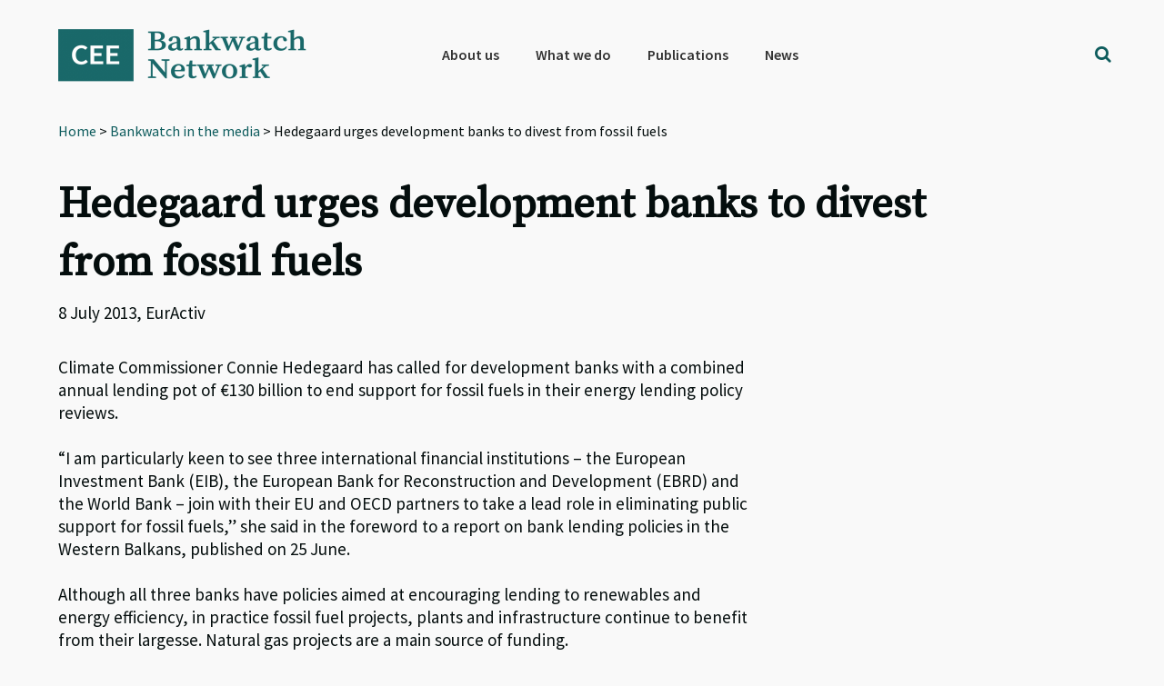

--- FILE ---
content_type: text/html; charset=UTF-8
request_url: https://bankwatch.org/bw_in_media/hedegaard-urges-development-banks-to-divest-from-fossil-fuels
body_size: 16292
content:
<!DOCTYPE html>
<html lang="en-US">
<head >
<meta charset="UTF-8" />
<meta name="viewport" content="width=device-width, initial-scale=1" />
<meta name='robots' content='index, follow, max-image-preview:large, max-snippet:-1, max-video-preview:-1' />
<!-- Google Tag Manager -->
<script>(function(w,d,s,l,i){w[l]=w[l]||[];w[l].push({'gtm.start':
new Date().getTime(),event:'gtm.js'});var f=d.getElementsByTagName(s)[0],
j=d.createElement(s),dl=l!='dataLayer'?'&l='+l:'';j.async=true;j.src=
'https://www.googletagmanager.com/gtm.js?id='+i+dl;f.parentNode.insertBefore(j,f);
})(window,document,'script','dataLayer','GTM-WQMSL97');</script>
<!-- End Google Tag Manager -->
<!-- Global Site Tag (gtag.js) - Google Analytics -->
<script async src="https://www.googletagmanager.com/gtag/js?id=UA-786182-4"></script>
<script>
  window.dataLayer = window.dataLayer || [];
  function gtag(){dataLayer.push(arguments);}
  gtag('js', new Date());

  gtag('config', 'UA-786182-4', { 'optimize_id': 'GTM-KQ9LDH9'});
</script>
<script>
document.onscroll = function() {
  if (window.innerHeight + window.scrollY > document.body.clientHeight - 120) {
    document.getElementsByClassName('grecaptcha-badge')[0].style.visibility = 'visible';
  }
  else
    document.getElementsByClassName('grecaptcha-badge')[0].style.visibility = 'hidden';
}
</script>
<style type="text/css">
.grecaptcha-badge {visibility:hidden}
blockquote::before {content: "";}
blockquote {
border-left-width: 4px !important;
padding-left: 10px !important;
border-left-color: #0e5c5d !important;
border-left-style: solid !important;
font-family: 'Source Serif Pro', sans-serif;
font-weight: 400;
color: #0e5c5d; }</style>


	<!-- This site is optimized with the Yoast SEO plugin v26.7 - https://yoast.com/wordpress/plugins/seo/ -->
	<title>Hedegaard urges development banks to divest from fossil fuels - Bankwatch</title>
	<meta name="description" content="Climate Commissioner Connie Hedegaard has called for development banks with a combined annual lending pot of €130 billion to end support for fossil fuels in their energy lending policy reviews." />
	<link rel="canonical" href="https://bankwatch.org/bw_in_media/hedegaard-urges-development-banks-to-divest-from-fossil-fuels" />
	<meta property="og:locale" content="en_US" />
	<meta property="og:type" content="article" />
	<meta property="og:title" content="Hedegaard urges development banks to divest from fossil fuels - Bankwatch" />
	<meta property="og:description" content="Climate Commissioner Connie Hedegaard has called for development banks with a combined annual lending pot of €130 billion to end support for fossil fuels in their energy lending policy reviews." />
	<meta property="og:url" content="https://bankwatch.org/bw_in_media/hedegaard-urges-development-banks-to-divest-from-fossil-fuels" />
	<meta property="og:site_name" content="Bankwatch" />
	<meta property="article:publisher" content="https://www.facebook.com/ceebankwatch" />
	<meta name="twitter:card" content="summary_large_image" />
	<meta name="twitter:site" content="@ceebankwatch" />
	<meta name="twitter:label1" content="Est. reading time" />
	<meta name="twitter:data1" content="3 minutes" />
	<script type="application/ld+json" class="yoast-schema-graph">{"@context":"https://schema.org","@graph":[{"@type":"WebPage","@id":"https://bankwatch.org/bw_in_media/hedegaard-urges-development-banks-to-divest-from-fossil-fuels","url":"https://bankwatch.org/bw_in_media/hedegaard-urges-development-banks-to-divest-from-fossil-fuels","name":"Hedegaard urges development banks to divest from fossil fuels - Bankwatch","isPartOf":{"@id":"https://bankwatch.org/#website"},"datePublished":"2013-07-08T06:46:21+00:00","description":"Climate Commissioner Connie Hedegaard has called for development banks with a combined annual lending pot of €130 billion to end support for fossil fuels in their energy lending policy reviews.","breadcrumb":{"@id":"https://bankwatch.org/bw_in_media/hedegaard-urges-development-banks-to-divest-from-fossil-fuels#breadcrumb"},"inLanguage":"en-US","potentialAction":[{"@type":"ReadAction","target":["https://bankwatch.org/bw_in_media/hedegaard-urges-development-banks-to-divest-from-fossil-fuels"]}]},{"@type":"BreadcrumbList","@id":"https://bankwatch.org/bw_in_media/hedegaard-urges-development-banks-to-divest-from-fossil-fuels#breadcrumb","itemListElement":[{"@type":"ListItem","position":1,"name":"Home","item":"https://bankwatch.org/"},{"@type":"ListItem","position":2,"name":"Bankwatch in the media","item":"https://bankwatch.org/bw_in_media"},{"@type":"ListItem","position":3,"name":"Hedegaard urges development banks to divest from fossil fuels"}]},{"@type":"WebSite","@id":"https://bankwatch.org/#website","url":"https://bankwatch.org/","name":"Bankwatch","description":"","potentialAction":[{"@type":"SearchAction","target":{"@type":"EntryPoint","urlTemplate":"https://bankwatch.org/?s={search_term_string}"},"query-input":{"@type":"PropertyValueSpecification","valueRequired":true,"valueName":"search_term_string"}}],"inLanguage":"en-US"}]}</script>
	<!-- / Yoast SEO plugin. -->


<link rel='dns-prefetch' href='//static.addtoany.com' />
<link rel='dns-prefetch' href='//fonts.googleapis.com' />
<link rel="alternate" type="application/rss+xml" title="Bankwatch &raquo; Feed" href="https://bankwatch.org/feed" />
<link rel="alternate" type="application/rss+xml" title="Bankwatch &raquo; Comments Feed" href="https://bankwatch.org/comments/feed" />
<link rel="alternate" title="oEmbed (JSON)" type="application/json+oembed" href="https://bankwatch.org/wp-json/oembed/1.0/embed?url=https%3A%2F%2Fbankwatch.org%2Fbw_in_media%2Fhedegaard-urges-development-banks-to-divest-from-fossil-fuels" />
<link rel="alternate" title="oEmbed (XML)" type="text/xml+oembed" href="https://bankwatch.org/wp-json/oembed/1.0/embed?url=https%3A%2F%2Fbankwatch.org%2Fbw_in_media%2Fhedegaard-urges-development-banks-to-divest-from-fossil-fuels&#038;format=xml" />
<style id='wp-img-auto-sizes-contain-inline-css' type='text/css'>
img:is([sizes=auto i],[sizes^="auto," i]){contain-intrinsic-size:3000px 1500px}
/*# sourceURL=wp-img-auto-sizes-contain-inline-css */
</style>
<link rel='stylesheet' id='vc_extensions_cqbundle_adminicon-css' href='https://bankwatch.org/wp-content/plugins/vc-extensions-bundle/css/admin_icon.css?ver=6.9' type='text/css' media='all' />
<link rel='stylesheet' id='genesis-sample-css' href='https://bankwatch.org/wp-content/themes/genesis-sample/style.css?ver=2.3.0' type='text/css' media='all' />
<style id='genesis-sample-inline-css' type='text/css'>


		a,
		.entry-title a:focus,
		.entry-title a:hover,
		.genesis-nav-menu a:focus,
		.genesis-nav-menu a:hover,
		.genesis-nav-menu .current-menu-item > a,
		.genesis-nav-menu .sub-menu .current-menu-item > a:focus,
		.genesis-nav-menu .sub-menu .current-menu-item > a:hover,
		.menu-toggle:focus,
		.menu-toggle:hover,
		.sub-menu-toggle:focus,
		.sub-menu-toggle:hover {
			color: #0e5c5d;
		}

		
/*# sourceURL=genesis-sample-inline-css */
</style>
<style id='wp-emoji-styles-inline-css' type='text/css'>

	img.wp-smiley, img.emoji {
		display: inline !important;
		border: none !important;
		box-shadow: none !important;
		height: 1em !important;
		width: 1em !important;
		margin: 0 0.07em !important;
		vertical-align: -0.1em !important;
		background: none !important;
		padding: 0 !important;
	}
/*# sourceURL=wp-emoji-styles-inline-css */
</style>
<link rel='stylesheet' id='wp-block-library-css' href='https://bankwatch.org/wp-includes/css/dist/block-library/style.min.css?ver=6.9' type='text/css' media='all' />
<style id='global-styles-inline-css' type='text/css'>
:root{--wp--preset--aspect-ratio--square: 1;--wp--preset--aspect-ratio--4-3: 4/3;--wp--preset--aspect-ratio--3-4: 3/4;--wp--preset--aspect-ratio--3-2: 3/2;--wp--preset--aspect-ratio--2-3: 2/3;--wp--preset--aspect-ratio--16-9: 16/9;--wp--preset--aspect-ratio--9-16: 9/16;--wp--preset--color--black: #000000;--wp--preset--color--cyan-bluish-gray: #abb8c3;--wp--preset--color--white: #ffffff;--wp--preset--color--pale-pink: #f78da7;--wp--preset--color--vivid-red: #cf2e2e;--wp--preset--color--luminous-vivid-orange: #ff6900;--wp--preset--color--luminous-vivid-amber: #fcb900;--wp--preset--color--light-green-cyan: #7bdcb5;--wp--preset--color--vivid-green-cyan: #00d084;--wp--preset--color--pale-cyan-blue: #8ed1fc;--wp--preset--color--vivid-cyan-blue: #0693e3;--wp--preset--color--vivid-purple: #9b51e0;--wp--preset--gradient--vivid-cyan-blue-to-vivid-purple: linear-gradient(135deg,rgb(6,147,227) 0%,rgb(155,81,224) 100%);--wp--preset--gradient--light-green-cyan-to-vivid-green-cyan: linear-gradient(135deg,rgb(122,220,180) 0%,rgb(0,208,130) 100%);--wp--preset--gradient--luminous-vivid-amber-to-luminous-vivid-orange: linear-gradient(135deg,rgb(252,185,0) 0%,rgb(255,105,0) 100%);--wp--preset--gradient--luminous-vivid-orange-to-vivid-red: linear-gradient(135deg,rgb(255,105,0) 0%,rgb(207,46,46) 100%);--wp--preset--gradient--very-light-gray-to-cyan-bluish-gray: linear-gradient(135deg,rgb(238,238,238) 0%,rgb(169,184,195) 100%);--wp--preset--gradient--cool-to-warm-spectrum: linear-gradient(135deg,rgb(74,234,220) 0%,rgb(151,120,209) 20%,rgb(207,42,186) 40%,rgb(238,44,130) 60%,rgb(251,105,98) 80%,rgb(254,248,76) 100%);--wp--preset--gradient--blush-light-purple: linear-gradient(135deg,rgb(255,206,236) 0%,rgb(152,150,240) 100%);--wp--preset--gradient--blush-bordeaux: linear-gradient(135deg,rgb(254,205,165) 0%,rgb(254,45,45) 50%,rgb(107,0,62) 100%);--wp--preset--gradient--luminous-dusk: linear-gradient(135deg,rgb(255,203,112) 0%,rgb(199,81,192) 50%,rgb(65,88,208) 100%);--wp--preset--gradient--pale-ocean: linear-gradient(135deg,rgb(255,245,203) 0%,rgb(182,227,212) 50%,rgb(51,167,181) 100%);--wp--preset--gradient--electric-grass: linear-gradient(135deg,rgb(202,248,128) 0%,rgb(113,206,126) 100%);--wp--preset--gradient--midnight: linear-gradient(135deg,rgb(2,3,129) 0%,rgb(40,116,252) 100%);--wp--preset--font-size--small: 13px;--wp--preset--font-size--medium: 20px;--wp--preset--font-size--large: 36px;--wp--preset--font-size--x-large: 42px;--wp--preset--spacing--20: 0.44rem;--wp--preset--spacing--30: 0.67rem;--wp--preset--spacing--40: 1rem;--wp--preset--spacing--50: 1.5rem;--wp--preset--spacing--60: 2.25rem;--wp--preset--spacing--70: 3.38rem;--wp--preset--spacing--80: 5.06rem;--wp--preset--shadow--natural: 6px 6px 9px rgba(0, 0, 0, 0.2);--wp--preset--shadow--deep: 12px 12px 50px rgba(0, 0, 0, 0.4);--wp--preset--shadow--sharp: 6px 6px 0px rgba(0, 0, 0, 0.2);--wp--preset--shadow--outlined: 6px 6px 0px -3px rgb(255, 255, 255), 6px 6px rgb(0, 0, 0);--wp--preset--shadow--crisp: 6px 6px 0px rgb(0, 0, 0);}:where(.is-layout-flex){gap: 0.5em;}:where(.is-layout-grid){gap: 0.5em;}body .is-layout-flex{display: flex;}.is-layout-flex{flex-wrap: wrap;align-items: center;}.is-layout-flex > :is(*, div){margin: 0;}body .is-layout-grid{display: grid;}.is-layout-grid > :is(*, div){margin: 0;}:where(.wp-block-columns.is-layout-flex){gap: 2em;}:where(.wp-block-columns.is-layout-grid){gap: 2em;}:where(.wp-block-post-template.is-layout-flex){gap: 1.25em;}:where(.wp-block-post-template.is-layout-grid){gap: 1.25em;}.has-black-color{color: var(--wp--preset--color--black) !important;}.has-cyan-bluish-gray-color{color: var(--wp--preset--color--cyan-bluish-gray) !important;}.has-white-color{color: var(--wp--preset--color--white) !important;}.has-pale-pink-color{color: var(--wp--preset--color--pale-pink) !important;}.has-vivid-red-color{color: var(--wp--preset--color--vivid-red) !important;}.has-luminous-vivid-orange-color{color: var(--wp--preset--color--luminous-vivid-orange) !important;}.has-luminous-vivid-amber-color{color: var(--wp--preset--color--luminous-vivid-amber) !important;}.has-light-green-cyan-color{color: var(--wp--preset--color--light-green-cyan) !important;}.has-vivid-green-cyan-color{color: var(--wp--preset--color--vivid-green-cyan) !important;}.has-pale-cyan-blue-color{color: var(--wp--preset--color--pale-cyan-blue) !important;}.has-vivid-cyan-blue-color{color: var(--wp--preset--color--vivid-cyan-blue) !important;}.has-vivid-purple-color{color: var(--wp--preset--color--vivid-purple) !important;}.has-black-background-color{background-color: var(--wp--preset--color--black) !important;}.has-cyan-bluish-gray-background-color{background-color: var(--wp--preset--color--cyan-bluish-gray) !important;}.has-white-background-color{background-color: var(--wp--preset--color--white) !important;}.has-pale-pink-background-color{background-color: var(--wp--preset--color--pale-pink) !important;}.has-vivid-red-background-color{background-color: var(--wp--preset--color--vivid-red) !important;}.has-luminous-vivid-orange-background-color{background-color: var(--wp--preset--color--luminous-vivid-orange) !important;}.has-luminous-vivid-amber-background-color{background-color: var(--wp--preset--color--luminous-vivid-amber) !important;}.has-light-green-cyan-background-color{background-color: var(--wp--preset--color--light-green-cyan) !important;}.has-vivid-green-cyan-background-color{background-color: var(--wp--preset--color--vivid-green-cyan) !important;}.has-pale-cyan-blue-background-color{background-color: var(--wp--preset--color--pale-cyan-blue) !important;}.has-vivid-cyan-blue-background-color{background-color: var(--wp--preset--color--vivid-cyan-blue) !important;}.has-vivid-purple-background-color{background-color: var(--wp--preset--color--vivid-purple) !important;}.has-black-border-color{border-color: var(--wp--preset--color--black) !important;}.has-cyan-bluish-gray-border-color{border-color: var(--wp--preset--color--cyan-bluish-gray) !important;}.has-white-border-color{border-color: var(--wp--preset--color--white) !important;}.has-pale-pink-border-color{border-color: var(--wp--preset--color--pale-pink) !important;}.has-vivid-red-border-color{border-color: var(--wp--preset--color--vivid-red) !important;}.has-luminous-vivid-orange-border-color{border-color: var(--wp--preset--color--luminous-vivid-orange) !important;}.has-luminous-vivid-amber-border-color{border-color: var(--wp--preset--color--luminous-vivid-amber) !important;}.has-light-green-cyan-border-color{border-color: var(--wp--preset--color--light-green-cyan) !important;}.has-vivid-green-cyan-border-color{border-color: var(--wp--preset--color--vivid-green-cyan) !important;}.has-pale-cyan-blue-border-color{border-color: var(--wp--preset--color--pale-cyan-blue) !important;}.has-vivid-cyan-blue-border-color{border-color: var(--wp--preset--color--vivid-cyan-blue) !important;}.has-vivid-purple-border-color{border-color: var(--wp--preset--color--vivid-purple) !important;}.has-vivid-cyan-blue-to-vivid-purple-gradient-background{background: var(--wp--preset--gradient--vivid-cyan-blue-to-vivid-purple) !important;}.has-light-green-cyan-to-vivid-green-cyan-gradient-background{background: var(--wp--preset--gradient--light-green-cyan-to-vivid-green-cyan) !important;}.has-luminous-vivid-amber-to-luminous-vivid-orange-gradient-background{background: var(--wp--preset--gradient--luminous-vivid-amber-to-luminous-vivid-orange) !important;}.has-luminous-vivid-orange-to-vivid-red-gradient-background{background: var(--wp--preset--gradient--luminous-vivid-orange-to-vivid-red) !important;}.has-very-light-gray-to-cyan-bluish-gray-gradient-background{background: var(--wp--preset--gradient--very-light-gray-to-cyan-bluish-gray) !important;}.has-cool-to-warm-spectrum-gradient-background{background: var(--wp--preset--gradient--cool-to-warm-spectrum) !important;}.has-blush-light-purple-gradient-background{background: var(--wp--preset--gradient--blush-light-purple) !important;}.has-blush-bordeaux-gradient-background{background: var(--wp--preset--gradient--blush-bordeaux) !important;}.has-luminous-dusk-gradient-background{background: var(--wp--preset--gradient--luminous-dusk) !important;}.has-pale-ocean-gradient-background{background: var(--wp--preset--gradient--pale-ocean) !important;}.has-electric-grass-gradient-background{background: var(--wp--preset--gradient--electric-grass) !important;}.has-midnight-gradient-background{background: var(--wp--preset--gradient--midnight) !important;}.has-small-font-size{font-size: var(--wp--preset--font-size--small) !important;}.has-medium-font-size{font-size: var(--wp--preset--font-size--medium) !important;}.has-large-font-size{font-size: var(--wp--preset--font-size--large) !important;}.has-x-large-font-size{font-size: var(--wp--preset--font-size--x-large) !important;}
/*# sourceURL=global-styles-inline-css */
</style>

<style id='classic-theme-styles-inline-css' type='text/css'>
/*! This file is auto-generated */
.wp-block-button__link{color:#fff;background-color:#32373c;border-radius:9999px;box-shadow:none;text-decoration:none;padding:calc(.667em + 2px) calc(1.333em + 2px);font-size:1.125em}.wp-block-file__button{background:#32373c;color:#fff;text-decoration:none}
/*# sourceURL=/wp-includes/css/classic-themes.min.css */
</style>
<link rel='stylesheet' id='mediaelement-css' href='https://bankwatch.org/wp-includes/js/mediaelement/mediaelementplayer-legacy.min.css?ver=4.2.17' type='text/css' media='all' />
<link rel='stylesheet' id='wp-mediaelement-css' href='https://bankwatch.org/wp-includes/js/mediaelement/wp-mediaelement.min.css?ver=6.9' type='text/css' media='all' />
<link rel='stylesheet' id='view_editor_gutenberg_frontend_assets-css' href='https://bankwatch.org/wp-content/plugins/wp-views/public/css/views-frontend.css?ver=3.6.21' type='text/css' media='all' />
<style id='view_editor_gutenberg_frontend_assets-inline-css' type='text/css'>
.wpv-sort-list-dropdown.wpv-sort-list-dropdown-style-default > span.wpv-sort-list,.wpv-sort-list-dropdown.wpv-sort-list-dropdown-style-default .wpv-sort-list-item {border-color: #cdcdcd;}.wpv-sort-list-dropdown.wpv-sort-list-dropdown-style-default .wpv-sort-list-item a {color: #444;background-color: #fff;}.wpv-sort-list-dropdown.wpv-sort-list-dropdown-style-default a:hover,.wpv-sort-list-dropdown.wpv-sort-list-dropdown-style-default a:focus {color: #000;background-color: #eee;}.wpv-sort-list-dropdown.wpv-sort-list-dropdown-style-default .wpv-sort-list-item.wpv-sort-list-current a {color: #000;background-color: #eee;}
.wpv-sort-list-dropdown.wpv-sort-list-dropdown-style-default > span.wpv-sort-list,.wpv-sort-list-dropdown.wpv-sort-list-dropdown-style-default .wpv-sort-list-item {border-color: #cdcdcd;}.wpv-sort-list-dropdown.wpv-sort-list-dropdown-style-default .wpv-sort-list-item a {color: #444;background-color: #fff;}.wpv-sort-list-dropdown.wpv-sort-list-dropdown-style-default a:hover,.wpv-sort-list-dropdown.wpv-sort-list-dropdown-style-default a:focus {color: #000;background-color: #eee;}.wpv-sort-list-dropdown.wpv-sort-list-dropdown-style-default .wpv-sort-list-item.wpv-sort-list-current a {color: #000;background-color: #eee;}.wpv-sort-list-dropdown.wpv-sort-list-dropdown-style-grey > span.wpv-sort-list,.wpv-sort-list-dropdown.wpv-sort-list-dropdown-style-grey .wpv-sort-list-item {border-color: #cdcdcd;}.wpv-sort-list-dropdown.wpv-sort-list-dropdown-style-grey .wpv-sort-list-item a {color: #444;background-color: #eeeeee;}.wpv-sort-list-dropdown.wpv-sort-list-dropdown-style-grey a:hover,.wpv-sort-list-dropdown.wpv-sort-list-dropdown-style-grey a:focus {color: #000;background-color: #e5e5e5;}.wpv-sort-list-dropdown.wpv-sort-list-dropdown-style-grey .wpv-sort-list-item.wpv-sort-list-current a {color: #000;background-color: #e5e5e5;}
.wpv-sort-list-dropdown.wpv-sort-list-dropdown-style-default > span.wpv-sort-list,.wpv-sort-list-dropdown.wpv-sort-list-dropdown-style-default .wpv-sort-list-item {border-color: #cdcdcd;}.wpv-sort-list-dropdown.wpv-sort-list-dropdown-style-default .wpv-sort-list-item a {color: #444;background-color: #fff;}.wpv-sort-list-dropdown.wpv-sort-list-dropdown-style-default a:hover,.wpv-sort-list-dropdown.wpv-sort-list-dropdown-style-default a:focus {color: #000;background-color: #eee;}.wpv-sort-list-dropdown.wpv-sort-list-dropdown-style-default .wpv-sort-list-item.wpv-sort-list-current a {color: #000;background-color: #eee;}.wpv-sort-list-dropdown.wpv-sort-list-dropdown-style-grey > span.wpv-sort-list,.wpv-sort-list-dropdown.wpv-sort-list-dropdown-style-grey .wpv-sort-list-item {border-color: #cdcdcd;}.wpv-sort-list-dropdown.wpv-sort-list-dropdown-style-grey .wpv-sort-list-item a {color: #444;background-color: #eeeeee;}.wpv-sort-list-dropdown.wpv-sort-list-dropdown-style-grey a:hover,.wpv-sort-list-dropdown.wpv-sort-list-dropdown-style-grey a:focus {color: #000;background-color: #e5e5e5;}.wpv-sort-list-dropdown.wpv-sort-list-dropdown-style-grey .wpv-sort-list-item.wpv-sort-list-current a {color: #000;background-color: #e5e5e5;}.wpv-sort-list-dropdown.wpv-sort-list-dropdown-style-blue > span.wpv-sort-list,.wpv-sort-list-dropdown.wpv-sort-list-dropdown-style-blue .wpv-sort-list-item {border-color: #0099cc;}.wpv-sort-list-dropdown.wpv-sort-list-dropdown-style-blue .wpv-sort-list-item a {color: #444;background-color: #cbddeb;}.wpv-sort-list-dropdown.wpv-sort-list-dropdown-style-blue a:hover,.wpv-sort-list-dropdown.wpv-sort-list-dropdown-style-blue a:focus {color: #000;background-color: #95bedd;}.wpv-sort-list-dropdown.wpv-sort-list-dropdown-style-blue .wpv-sort-list-item.wpv-sort-list-current a {color: #000;background-color: #95bedd;}
/*# sourceURL=view_editor_gutenberg_frontend_assets-inline-css */
</style>
<link rel='stylesheet' id='contact-form-7-css' href='https://bankwatch.org/wp-content/plugins/contact-form-7/includes/css/styles.css?ver=6.1.4' type='text/css' media='all' />
<link rel='stylesheet' id='digital-climate-strike-wp-css' href='https://bankwatch.org/wp-content/plugins/digital-climate-strike-wp/public/css/digital-climate-strike-wp-public.css?ver=1.0.1' type='text/css' media='all' />
<link rel='stylesheet' id='wpml-legacy-horizontal-list-0-css' href='https://bankwatch.org/wp-content/plugins/sitepress-multilingual-cms/templates/language-switchers/legacy-list-horizontal/style.min.css?ver=1' type='text/css' media='all' />
<link rel='stylesheet' id='wpml-menu-item-0-css' href='https://bankwatch.org/wp-content/plugins/sitepress-multilingual-cms/templates/language-switchers/menu-item/style.min.css?ver=1' type='text/css' media='all' />
<style id='wpml-menu-item-0-inline-css' type='text/css'>
.wpml-ls-slot-2188, .wpml-ls-slot-2188 a, .wpml-ls-slot-2188 a:visited{color:#000000;}
#menu-main-menu > li.wpml-ls-item:after {display: none;}
/*# sourceURL=wpml-menu-item-0-inline-css */
</style>
<link rel='stylesheet' id='genesis-sample-fonts-css' href='//fonts.googleapis.com/css?family=Source+Sans+Pro%3A400%2C600%2C700&#038;ver=2.3.0' type='text/css' media='all' />
<link rel='stylesheet' id='dashicons-css' href='https://bankwatch.org/wp-includes/css/dashicons.min.css?ver=6.9' type='text/css' media='all' />
<link rel='stylesheet' id='google-font-source-sans-pro-css' href='//fonts.googleapis.com/css?family=Source+Sans+Pro&#038;ver=2.3.0' type='text/css' media='all' />
<link rel='stylesheet' id='google-font-source-serif-pro-css' href='//fonts.googleapis.com/css?family=Source+Serif+Pro&#038;ver=2.3.0' type='text/css' media='all' />
<link rel='stylesheet' id='fontawesome-css' href='https://bankwatch.org/wp-content/fontawesome/css/fontawesome.min.css?ver=6.9' type='text/css' media='all' />
<link rel='stylesheet' id='fontawesome-brands-css' href='https://bankwatch.org/wp-content/fontawesome/css/brands.min.css?ver=6.9' type='text/css' media='all' />
<link rel='stylesheet' id='simple-social-icons-font-css' href='https://bankwatch.org/wp-content/plugins/simple-social-icons/css/style.css?ver=4.0.0' type='text/css' media='all' />
<link rel='stylesheet' id='toolset-select2-css-css' href='https://bankwatch.org/wp-content/plugins/wp-views/vendor/toolset/toolset-common/res/lib/select2/select2.css?ver=6.9' type='text/css' media='screen' />
<link rel='stylesheet' id='genesis-overrides-css-css' href='https://bankwatch.org/wp-content/plugins/wp-views/vendor/toolset/toolset-theme-settings/res/css/themes/genesis-overrides.css?ver=1.5.5' type='text/css' media='screen' />
<link rel='stylesheet' id='addtoany-css' href='https://bankwatch.org/wp-content/plugins/add-to-any/addtoany.min.css?ver=1.16' type='text/css' media='all' />
<link rel='stylesheet' id='search-filter-flatpickr-css' href='https://bankwatch.org/wp-content/plugins/search-filter/assets/css/vendor/flatpickr.css?ver=3.0.7' type='text/css' media='all' />
<link rel='stylesheet' id='search-filter-css' href='https://bankwatch.org/wp-content/plugins/search-filter-pro/assets/css/frontend/frontend.css?ver=3.0.7' type='text/css' media='all' />
<link rel='stylesheet' id='search-filter-ugc-styles-css' href='https://bankwatch.org/wp-content/uploads/search-filter/style.css?ver=11' type='text/css' media='all' />
<script type="text/javascript">
		if ( ! Object.hasOwn( window, 'searchAndFilter' ) ) {
			window.searchAndFilter = {};
		}
		</script><script type="text/javascript" src="https://bankwatch.org/wp-content/plugins/cred-frontend-editor/vendor/toolset/common-es/public/toolset-common-es-frontend.js?ver=175000" id="toolset-common-es-frontend-js"></script>
<script type="text/javascript" id="wpml-cookie-js-extra">
/* <![CDATA[ */
var wpml_cookies = {"wp-wpml_current_language":{"value":"en","expires":1,"path":"/"}};
var wpml_cookies = {"wp-wpml_current_language":{"value":"en","expires":1,"path":"/"}};
//# sourceURL=wpml-cookie-js-extra
/* ]]> */
</script>
<script type="text/javascript" src="https://bankwatch.org/wp-content/plugins/sitepress-multilingual-cms/res/js/cookies/language-cookie.js?ver=485900" id="wpml-cookie-js" defer="defer" data-wp-strategy="defer"></script>
<script type="text/javascript" id="addtoany-core-js-before">
/* <![CDATA[ */
window.a2a_config=window.a2a_config||{};a2a_config.callbacks=[];a2a_config.overlays=[];a2a_config.templates={};

//# sourceURL=addtoany-core-js-before
/* ]]> */
</script>
<script type="text/javascript" defer src="https://static.addtoany.com/menu/page.js" id="addtoany-core-js"></script>
<script type="text/javascript" src="https://bankwatch.org/wp-includes/js/jquery/jquery.min.js?ver=3.7.1" id="jquery-core-js"></script>
<script type="text/javascript" src="https://bankwatch.org/wp-includes/js/jquery/jquery-migrate.min.js?ver=3.4.1" id="jquery-migrate-js"></script>
<script type="text/javascript" defer src="https://bankwatch.org/wp-content/plugins/add-to-any/addtoany.min.js?ver=1.1" id="addtoany-jquery-js"></script>
<script type="text/javascript" src="https://bankwatch.org/wp-content/plugins/digital-climate-strike-wp/public/js/digital-climate-strike-wp-public.js?ver=1.0.1" id="digital-climate-strike-wp-js"></script>
<script type="text/javascript" src="https://bankwatch.org/wp-content/plugins/search-filter/assets/js/vendor/flatpickr.js?ver=3.0.7" id="search-filter-flatpickr-js"></script>
<script type="text/javascript" id="search-filter-js-before">
/* <![CDATA[ */
window.searchAndFilter.frontend = {"fields":{},"queries":{},"library":{"fields":{},"components":{}},"restNonce":"4ac9118137","homeUrl":"https:\/\/bankwatch.org","suggestionsNonce":"55a686451b"};
//# sourceURL=search-filter-js-before
/* ]]> */
</script>
<script type="text/javascript" src="https://bankwatch.org/wp-content/plugins/search-filter-pro/assets/js/frontend/frontend.js?ver=3.0.7" id="search-filter-js"></script>
<script></script><link rel="https://api.w.org/" href="https://bankwatch.org/wp-json/" /><link rel="EditURI" type="application/rsd+xml" title="RSD" href="https://bankwatch.org/xmlrpc.php?rsd" />
<meta name="generator" content="WordPress 6.9" />
<link rel='shortlink' href='https://bankwatch.org/?p=101848' />
<meta name="generator" content="WPML ver:4.8.5 stt:1,46;" />
    <script>
        var DIGITAL_CLIMATE_STRIKE_OPTIONS = {
            /**
             * Set the language of the widget. We currently support:
             * 'en': English
             * 'de': German
             * 'es': Spanish
             * 'cs': Czech
             * 'fr': French
             * 'nl': Dutch
             * 'tr': Turkish
             * 'pt': Portuguese
             * Defaults to null, which will obey the navigator.language setting of the
             * viewer's browser.
             */
            language: "en", // @type {string}
            /**
             * Specify view cookie expiration. After initial view, widget will not be
             * displayed to a user again until after this cookie expires. Defaults to
             * one day.
             */
            cookieExpirationDays: 1, // @type {number}

            /**
             * Allow you to override the iFrame hostname. Defaults to https://assets.digitalclimatestrike.net
             */
            iframeHost: "https://bankwatch.org/digitalclimatestrike", // @type {string}

            /**
             * Prevents the widget iframe from loading Google Analytics. Defaults to
             * false. (Google Analytics will also be disabled if doNotTrack is set on
             * the user's browser.)
             */
            disableGoogleAnalytics: false, // @type {boolean}

            /**
             * Always show the widget. Useful for testing. Defaults to false.
             */
            alwaysShowWidget: false, // @type {boolean}

            /**
             * Automatically makes the widget full page. Defaults to false.
             */
            forceFullPageWidget: false, //@type {boolean}

            /**
             * For the full page widget, shows a close button "x" and hides the message about the site being
             * available tomorrow. Defaults to false.
             */
            showCloseButtonOnFullPageWidget: true, // @type {boolean}

            /**
             * The date when the sticky footer widget should start showing on your web site.
             * Note: the month is one integer less than the number of the month. E.g. 8 is September, not August.
             * Defaults to new Date() (Today).
             */
            footerDisplayStartDate: new Date(
                2019,
                8,
                20            ),

            /**
             * The date when the full page widget should showing on your web site for 24 hours.
             * Note: the month is one integer less than the number of the month. E.g. 8 is September, not August.
             * Defaults to new Date(2019, 8, 20) (September 20th, 2019)
             */
            fullPageDisplayStartDate: new Date(
                2019,
                8,
                27            )
        }
    </script>

    <script src="https://bankwatch.org/digitalclimatestrike/widget.js" async></script>
<!--[if IE 9]> <script>var _gambitParallaxIE9 = true;</script> <![endif]--><link rel="pingback" href="https://bankwatch.org/xmlrpc.php" />
<script src="https://use.fontawesome.com/f00845710b.js"></script><style type="text/css">.site-title a { background: url(https://bankwatch.org/wp-content/uploads/2017/08/cropped-BWNlogo-jpg-full-1024x272-SH-PNG.png) no-repeat !important; }</style>
 <script> window.addEventListener("load",function(){ var c={script:false,link:false}; function ls(s) { if(!['script','link'].includes(s)||c[s]){return;}c[s]=true; var d=document,f=d.getElementsByTagName(s)[0],j=d.createElement(s); if(s==='script'){j.async=true;j.src='https://bankwatch.org/wp-content/plugins/wp-views/vendor/toolset/blocks/public/js/frontend.js?v=1.6.17';}else{ j.rel='stylesheet';j.href='https://bankwatch.org/wp-content/plugins/wp-views/vendor/toolset/blocks/public/css/style.css?v=1.6.17';} f.parentNode.insertBefore(j, f); }; function ex(){ls('script');ls('link')} window.addEventListener("scroll", ex, {once: true}); if (('IntersectionObserver' in window) && ('IntersectionObserverEntry' in window) && ('intersectionRatio' in window.IntersectionObserverEntry.prototype)) { var i = 0, fb = document.querySelectorAll("[class^='tb-']"), o = new IntersectionObserver(es => { es.forEach(e => { o.unobserve(e.target); if (e.intersectionRatio > 0) { ex();o.disconnect();}else{ i++;if(fb.length>i){o.observe(fb[i])}} }) }); if (fb.length) { o.observe(fb[i]) } } }) </script>
	<noscript>
		<link rel="stylesheet" href="https://bankwatch.org/wp-content/plugins/wp-views/vendor/toolset/blocks/public/css/style.css">
	</noscript><meta name="generator" content="Powered by WPBakery Page Builder - drag and drop page builder for WordPress."/>
<link rel="icon" href="https://bankwatch.org/wp-content/uploads/2017/10/cropped-Bankwatch-favicon-32x32.jpg" sizes="32x32" />
<link rel="icon" href="https://bankwatch.org/wp-content/uploads/2017/10/cropped-Bankwatch-favicon-192x192.jpg" sizes="192x192" />
<link rel="apple-touch-icon" href="https://bankwatch.org/wp-content/uploads/2017/10/cropped-Bankwatch-favicon-180x180.jpg" />
<meta name="msapplication-TileImage" content="https://bankwatch.org/wp-content/uploads/2017/10/cropped-Bankwatch-favicon-270x270.jpg" />
		<style type="text/css" id="wp-custom-css">
			
.entry {padding: 0px 5% 0px;
margin-bottom: 0px;
}

.footer-widgets {padding: 60px 5%;}

.site-header {padding: 0 5%;}

.breadcrumb {padding: 12px 5%;
background-color: #f9f9f9;}

@media only screen and (max-width: 1920px) {
.site-inner, .wrap {
    max-width: 100%!important;
}
}

@media only screen and
	(max-width: 860px) and (min-width: 300px) {
.breadcrumb {padding: 12px 0%;}
}

.addtoany_share_save_container {display: none!important;}

.grid-entry .inner-entry {
    box-shadow: none;
    padding-right: 5px;
}

.grid-entry .inner-entry {
    box-shadow: none;
    padding-right: 5px;
}

.post-content img {
   border: none !important;
   padding: 0;
}

.search-toggle {
   position: absolute;
   right: -30px;
}		</style>
		<noscript><style> .wpb_animate_when_almost_visible { opacity: 1; }</style></noscript><link rel='stylesheet' id='js_composer_front-css' href='https://bankwatch.org/wp-content/plugins/js_composer/assets/css/js_composer.min.css?ver=7.9' type='text/css' media='all' />
</head>
<body class="wp-singular bw_in_media-template-default single single-bw_in_media postid-101848 wp-theme-genesis wp-child-theme-genesis-sample custom-header header-image full-width-content genesis-breadcrumbs-visible genesis-footer-widgets-visible views-template-bankwatch-in-the-media-template-bw_in_the_media wpb-js-composer js-comp-ver-7.9 vc_responsive">

<div class="site-container"><ul class="genesis-skip-link"><li><a href="#genesis-nav-primary" class="screen-reader-shortcut"> Skip to primary navigation</a></li><li><a href="#genesis-content" class="screen-reader-shortcut"> Skip to main content</a></li><li><a href="#genesis-footer-widgets" class="screen-reader-shortcut"> Skip to footer</a></li></ul><header class="site-header"><div class="wrap"><div class="title-area"><p class="site-title"><a href="https://bankwatch.org/">Bankwatch</a></p></div><div class="widget-area header-widget-area"><nav class="nav-primary" aria-label="Main" id="genesis-nav-primary"><div class="wrap"><ul id="menu-main-menu" class="menu genesis-nav-menu menu-primary js-superfish"><li id="menu-item-144845" class="menu-item menu-item-type-custom menu-item-object-custom menu-item-has-children menu-item-144845"><a href="https://bankwatch.org/about/vision"><span >About us</span></a>
<ul class="sub-menu">
	<li id="menu-item-115979" class="menu-item menu-item-type-post_type menu-item-object-page menu-item-115979"><a href="https://bankwatch.org/about/vision"><span >Our vision</span></a></li>
	<li id="menu-item-115977" class="menu-item menu-item-type-post_type menu-item-object-page menu-item-115977"><a href="https://bankwatch.org/about/who-we-are"><span >Who we are</span></a></li>
	<li id="menu-item-153816" class="menu-item menu-item-type-post_type menu-item-object-page menu-item-153816"><a href="https://bankwatch.org/anniversary"><span >30 years of Bankwatch</span></a></li>
	<li id="menu-item-115980" class="menu-item menu-item-type-post_type menu-item-object-page menu-item-115980"><a href="https://bankwatch.org/about/donors-finances"><span >Donors &#038; finances</span></a></li>
	<li id="menu-item-115981" class="menu-item menu-item-type-post_type menu-item-object-page menu-item-115981"><a href="https://bankwatch.org/get-involved"><span >Get involved</span></a></li>
</ul>
</li>
<li id="menu-item-19118" class="menu-item menu-item-type-post_type menu-item-object-page menu-item-has-children menu-item-19118"><a href="https://bankwatch.org/what-we-do"><span >What we do</span></a>
<ul class="sub-menu">
	<li id="menu-item-115983" class="menu-item menu-item-type-custom menu-item-object-custom menu-item-has-children menu-item-115983"><a><span >Campaign areas</span></a>
	<ul class="sub-menu">
		<li id="menu-item-144418" class="menu-item menu-item-type-post_type menu-item-object-page menu-item-144418"><a href="https://bankwatch.org/beyond-fossil-fuels"><span >Beyond fossil fuels</span></a></li>
		<li id="menu-item-144419" class="menu-item menu-item-type-post_type menu-item-object-page menu-item-144419"><a href="https://bankwatch.org/rights"><span >Rights, democracy and development</span></a></li>
		<li id="menu-item-144423" class="menu-item menu-item-type-post_type menu-item-object-page menu-item-144423"><a href="https://bankwatch.org/biodiversity"><span >Finance and biodiversity</span></a></li>
		<li id="menu-item-144424" class="menu-item menu-item-type-post_type menu-item-object-page menu-item-144424"><a href="https://bankwatch.org/energy-transformation"><span >Funding the energy transformation</span></a></li>
		<li id="menu-item-149834" class="menu-item menu-item-type-post_type menu-item-object-page menu-item-149834"><a href="https://bankwatch.org/cities-for-people"><span >Cities for People</span></a></li>
	</ul>
</li>
	<li id="menu-item-115982" class="menu-item menu-item-type-custom menu-item-object-custom menu-item-has-children menu-item-115982"><a href="https://bankwatch.org/what-we-do#institutions"><span >Institutions we monitor</span></a>
	<ul class="sub-menu">
		<li id="menu-item-115986" class="menu-item menu-item-type-custom menu-item-object-custom menu-item-115986"><a href="https://bankwatch.org/ebrd"><span >European Bank for Reconstruction and Development</span></a></li>
		<li id="menu-item-115987" class="menu-item menu-item-type-custom menu-item-object-custom menu-item-115987"><a href="https://bankwatch.org/eib"><span >European Investment Bank</span></a></li>
		<li id="menu-item-115989" class="menu-item menu-item-type-custom menu-item-object-custom menu-item-115989"><a href="https://bankwatch.org/aiib"><span >Asian Infrastructure Investment Bank</span></a></li>
		<li id="menu-item-144021" class="menu-item menu-item-type-post_type menu-item-object-page menu-item-144021"><a href="https://bankwatch.org/asian-development-bank-adb"><span >Asian Development Bank (ADB)</span></a></li>
		<li id="menu-item-115988" class="menu-item menu-item-type-custom menu-item-object-custom menu-item-115988"><a href="https://bankwatch.org/europeangreendeal"><span >EU funds</span></a></li>
	</ul>
</li>
	<li id="menu-item-115984" class="menu-item menu-item-type-custom menu-item-object-custom menu-item-115984"><a href="https://bankwatch.org/what-we-do#projects"><span >Our projects</span></a></li>
	<li id="menu-item-115978" class="menu-item menu-item-type-post_type menu-item-object-page menu-item-115978"><a href="https://bankwatch.org/success-stories"><span >Success stories</span></a></li>
</ul>
</li>
<li id="menu-item-115985" class="menu-item menu-item-type-custom menu-item-object-custom menu-item-115985"><a href="https://bankwatch.org/publications"><span >Publications</span></a></li>
<li id="menu-item-110411" class="menu-item menu-item-type-post_type menu-item-object-page menu-item-has-children menu-item-110411"><a href="https://bankwatch.org/news"><span >News</span></a>
<ul class="sub-menu">
	<li id="menu-item-115991" class="menu-item menu-item-type-custom menu-item-object-custom menu-item-115991"><a href="https://bankwatch.org/blog"><span >Blog posts</span></a></li>
	<li id="menu-item-115990" class="menu-item menu-item-type-custom menu-item-object-custom menu-item-115990"><a href="https://bankwatch.org/press_release"><span >Press releases</span></a></li>
	<li id="menu-item-115992" class="menu-item menu-item-type-custom menu-item-object-custom menu-item-115992"><a href="https://bankwatch.org/story"><span >Stories</span></a></li>
	<li id="menu-item-139874" class="menu-item menu-item-type-custom menu-item-object-custom menu-item-139874"><a href="https://bankwatch.org/bankwatch-podcast"><span >Podcast</span></a></li>
	<li id="menu-item-115993" class="menu-item menu-item-type-custom menu-item-object-custom menu-item-115993"><a href="https://bankwatch.org/bw_in_media"><span >Us in the media</span></a></li>
	<li id="menu-item-115994" class="menu-item menu-item-type-custom menu-item-object-custom menu-item-115994"><a href="https://bankwatch.org/videos"><span >Videos</span></a></li>
</ul>
</li>
</ul><ul class="search-form-container">
<div class="search-toggle"><i class="fa fa-search"></i>
 <a href="#search-container" class="screen-reader-text"></a>
 </div><div class="social-icons-main-menu"><a href="https://www.facebook.com/ceebankwatch"><i style="padding: 0px 15px;" class="fa fa-facebook" aria-hidden="true"></i></a><a href="https://www.instagram.com/ceebankwatch"><i style="padding: 0px 15px;" class="fa fa-instagram" aria-hidden="true"></i></a><a href="https://www.linkedin.com/company/cee-bankwatch-network"><i style="padding: 0px 15px;" class="fa fa-linkedin" aria-hidden="true"></i></a><a href="https://bankwatch.org/rss-feeds"><i style="padding: 0px 15px;" class="fa fa-rss" aria-hidden="true"></i></a><a href="https://bsky.app/profile/ceebankwatch.bsky.social"><i style="padding: 0px 10px;" class="fab fa-bluesky" aria-hidden="true"></i></a><a href="https://www.youtube.com/user/Bankwatch"><i style="padding: 0px 15px;" class="fa fa-youtube-play" aria-hidden="true"></i></a><a href="http://bankwatch.org/about/who-we-are#contacts"><i style="padding: 0px 15px;" class="fa fa-envelope" aria-hidden="true"></i></a></div></ul></div></nav></div></div></header><div id="search-form-container"><div class="search">			<div class="textwidget"><div id="search-container" class="search-box-wrapper clear">
<div class="search-box clear">
<form itemprop="potentialAction" itemscope="" itemtype="https://schema.org/SearchAction" method="get" class="search-form" action="https://google.com/search" role="search" target="_blank">
<input type="search" value="Search this website" name="q" onfocus="if (this.value == 'Search this website') {this.value = '';}" onblur="if (this.value == '') {this.value = 'Search this website';}"><input type="submit" value="Search"><input type="hidden" name="as_sitesearch" value="bankwatch.org"><br />
<input type='hidden' name='lang' value='en' /></form>
</div>
</div>
</div>
		</div></div><div class="site-inner"><div class="content-sidebar-wrap"><main class="content" id="genesis-content"><div class="breadcrumb"><span class="breadcrumb-link-wrap"><a class="breadcrumb-link" href="https://bankwatch.org/"><span class="breadcrumb-link-text-wrap">Home</span></a><meta ></span> > <span class="breadcrumb-link-wrap"><a class="breadcrumb-link" href="https://bankwatch.org/bw_in_media"><span class="breadcrumb-link-text-wrap">Bankwatch in the media</span></a><meta ></span> > Hedegaard urges development banks to divest from fossil fuels</div><article class="post-101848 bw_in_media type-bw_in_media status-publish tag-energypolicy region-eu entry"><header class="entry-header"></header><div class="entry-content"><div class="wpb-content-wrapper"><div class="vc_row wpb_row vc_row-fluid"><div class="wpb_column vc_column_container vc_col-sm-10"><div class="vc_column-inner"><div class="wpb_wrapper">
	<div class="wpb_text_column wpb_content_element" >
		<div class="wpb_wrapper">
			<p></p>
<h1>Hedegaard urges development banks to divest from fossil fuels</h1>
<p>8 July 2013, EurActiv</p>

		</div>
	</div>
</div></div></div><div class="wpb_column vc_column_container vc_col-sm-2"><div class="vc_column-inner"><div class="wpb_wrapper"></div></div></div></div><div class="vc_row wpb_row vc_row-fluid"><div class="wpb_column vc_column_container vc_col-sm-8"><div class="vc_column-inner"><div class="wpb_wrapper">
	<div class="wpb_text_column wpb_content_element" >
		<div class="wpb_wrapper">
			<p>Climate Commissioner Connie Hedegaard has called for development banks with a combined annual lending pot of €130 billion to end support for fossil fuels in their energy lending policy reviews.<br />
<!--break--><br />
“I am particularly keen to see three international financial institutions – the European Investment Bank (EIB), the European Bank for Reconstruction and Development (EBRD) and the World Bank – join with their EU and OECD partners to take a lead role in eliminating public support for fossil fuels,” she said in the foreword to a report on bank lending policies in the Western Balkans, published on 25 June.</p>
<p>Although all three banks have policies aimed at encouraging lending to renewables and energy efficiency, in practice fossil fuel projects, plants and infrastructure continue to benefit from their largesse. Natural gas projects are a main source of funding.</p>
<p>EIB officials say that between 2007 and 2011 their bank invested €15 billion in fossil fuel projects compared to €14.8 billion in renewables, albeit they argue that such programmes offer relative CO2 emissions savings.</p>
<p>According to the new South East Europe Change Network (SEECN) report, between 2006 and 2012, 32 times more of the €1.68 billion invested by development banks in the Western Balkans’ energy infrastructure went to fossil fuels than to non-hydropower-based renewables. </p>
<p>The report found that fossil fuels accounted for 36% of all bank loans in the region and almost half of the lending from the biggest regional lender, EBRD. More broadly, around half of the EBRD’s annual €6.7 billion of energy lending goes to fossil fuels.</p>
<p>“Multilateral lenders can lead by example by restricting conditions for public financing of coal, the most damaging fossil fuel, and by pressing for greater transparency in reporting on emissions,” Hedegaard said.</p>
<p>She also called on the banks to increase spending on renewables and energy efficiency. The SEECN report found that only 17% of bank lending to the Western Balkans currently goes to energy efficiency projects.</p>
<p>The report covers Albania, Bosnia and Herzegovina, Croatia, Kosovo, Macedonia, Montenegro and Serbia.</p>
<p>EBRD review</p>
<p>Later this month, the EBRD will unveil a new draft energy lending policy. EurActiv understands that a current version of the text specifies more precise criteria for funding fossil fuel – especially coal – plants.</p>
<p>No change is expected in the current policy of only funding nuclear waste management, decommissioning and safety upgrades, although environmentalists charge that in practice, these can dangerously extend the lifetimes of communist-era reactors.</p>
<p>However, an EBRD insider told EurActiv that the bank review would be “neutral” on shale gas.</p>
<p>“We’re neither enthusiastic nor allergic to the technology per se,” he said, “and if it proves commercially viable, with all environmental concerns properly addressed, I don’t think there will be any issues with financing it.”</p>
<p>The EBRD is oriented to the private sector and non-EU governments such as the US and Japan hold significant shareholdings. By contrast, the EIB has access to an energy funding pool of around €14 billion a year and a mandate to act as “the financial agent of the European Union.”</p>
<p>EIB lending plans</p>
<p>The EIB’s draft lending plan, announced on 24 June, also set out new criteria reflecting its priorities of growth, energy security and sustainable development.</p>
<p>These drew environmental ire for pitching an emissions performance standard of 550 grammes of CO2 per kilowatt hour (g/kWh), which compares unfavourably with the 420 g/kWh introduced in Canada last August, and the 440 g/kWh.</p>
<p>It may even compare unfavourably with new US power plant standards heralded by President Barack Obama on the same day that the EIB launched its new draft policy, especially as the EIB may exempt fossil fuel lending when a plant “contributes to security of supply” within the EU, or poverty alleviation and economic development” outside it.</p>
<p>The proposed new EIB rules would also allow funding for new coal and gas plants, and for shale gas and nuclear projects.</p>
<p>Berber Verpoest, the coordinator of the Brussels-based bank monitoring organisation Counter Balance, called it “a shift away from the sustainable investments we need and a huge disappointment for anybody hoping the EU is willing to take the lead in tackling climate change.”</p>


		</div>
	</div>
</div></div></div><div class="wpb_column vc_column_container vc_col-sm-4"><div class="vc_column-inner"><div class="wpb_wrapper"></div></div></div></div><div class="vc_row wpb_row vc_row-fluid"><div class="wpb_column vc_column_container vc_col-sm-12"><div class="vc_column-inner"><div class="wpb_wrapper"><div class="vc_separator wpb_content_element vc_separator_align_center vc_sep_width_100 vc_sep_pos_align_center vc_separator_no_text wpb_content_element  wpb_content_element" ><span class="vc_sep_holder vc_sep_holder_l"><span style="border-color:#c4c4c4;" class="vc_sep_line"></span></span><span class="vc_sep_holder vc_sep_holder_r"><span style="border-color:#c4c4c4;" class="vc_sep_line"></span></span>
</div></div></div></div></div><div class="vc_row wpb_row vc_row-fluid"><div class="wpb_column vc_column_container vc_col-sm-8"><div class="vc_column-inner"><div class="wpb_wrapper">
	<div class="wpb_text_column wpb_content_element" >
		<div class="wpb_wrapper">
			<div style="font-size: 15px; line-height: 19px;">
<p><strong>Institution:</strong> EBRD <span style="color: #c4c4c4;">|</span> EIB</p>
<p>
<strong>Theme:</strong> Energy &amp; climate</p>
<p><strong>Tags:</strong> <a href="https://bankwatch.org/tag/energypolicy">energypolicy</a></p>
</div>

		</div>
	</div>
</div></div></div><div class="wpb_column vc_column_container vc_col-sm-4"><div class="vc_column-inner"><div class="wpb_wrapper"></div></div></div></div>
</div></div><footer class="entry-footer"></footer></article></main></div></div><div class="footer-widgets" id="genesis-footer-widgets"><h2 class="genesis-sidebar-title screen-reader-text">Footer</h2><div class="wrap"><div class="widget-area footer-widgets-1 footer-widget-area"><section id="text-2" class="widget widget_text"><div class="widget-wrap">			<div class="textwidget"><p><img loading="lazy" decoding="async" class="wp-image-117834  alignleft" src="https://bankwatch.org/wp-content/uploads/2018/10/life-300x217.jpg" alt="" width="56" height="41" srcset="https://bankwatch.org/wp-content/uploads/2018/10/life-300x217.jpg 300w, https://bankwatch.org/wp-content/uploads/2018/10/life-768x555.jpg 768w, https://bankwatch.org/wp-content/uploads/2018/10/life-1024x740.jpg 1024w, https://bankwatch.org/wp-content/uploads/2018/10/life.jpg 1325w" sizes="auto, (max-width: 56px) 100vw, 56px" /></p>
<p style="font-size: 15px; line-height: 20px;">CEE Bankwatch Network gratefully acknowledges EU funding support.</p>
<p style="font-size: 15px; line-height: 20px;">The content of this website is the sole responsibility of CEE Bankwatch Network and can under no circumstances be regarded as reflecting the position of the European Union.</p>
<p><img decoding="async" style="float: left; width: 14%; margin-right: 3%;" src="https://bankwatch.org/wp-content/uploads/2017/06/88x31.png" /></p>
<p style="font-size: 15px; line-height: 20px;">Unless otherwise noted, the content on this website is licensed under a <a href="https://creativecommons.org/licenses/by-sa/4.0/" target="_blank" rel="noopener">Creative Commons BY-SA 4.0 License</a></p>
<p style="font-size: 15px; line-height: 20px;">Your personal data collected on the website is governed by the present <a href="http://bankwatch.org/privacy-policy"><strong>Privacy Policy</strong></a>.</p>
</div>
		</div></section>
</div><div class="widget-area footer-widgets-2 footer-widget-area"><section id="simple-social-icons-4" class="widget simple-social-icons"><div class="widget-wrap"><h3 class="widgettitle widget-title">Get in touch with us</h3>
<ul class="alignleft"><li class="ssi-bluesky"><a href="https://bsky.app/profile/ceebankwatch.bsky.social" target="_blank" rel="noopener noreferrer"><svg role="img" class="social-bluesky" aria-labelledby="social-bluesky-4"><title id="social-bluesky-4">Bluesky</title><use xlink:href="https://bankwatch.org/wp-content/plugins/simple-social-icons/symbol-defs.svg#social-bluesky"></use></svg></a></li><li class="ssi-email"><a href="http://bankwatch.org/about/who-we-are#contacts" target="_blank" rel="noopener noreferrer"><svg role="img" class="social-email" aria-labelledby="social-email-4"><title id="social-email-4">Email</title><use xlink:href="https://bankwatch.org/wp-content/plugins/simple-social-icons/symbol-defs.svg#social-email"></use></svg></a></li><li class="ssi-facebook"><a href="https://www.facebook.com/ceebankwatch" target="_blank" rel="noopener noreferrer"><svg role="img" class="social-facebook" aria-labelledby="social-facebook-4"><title id="social-facebook-4">Facebook</title><use xlink:href="https://bankwatch.org/wp-content/plugins/simple-social-icons/symbol-defs.svg#social-facebook"></use></svg></a></li><li class="ssi-instagram"><a href="https://www.instagram.com/ceebankwatch/" target="_blank" rel="noopener noreferrer"><svg role="img" class="social-instagram" aria-labelledby="social-instagram-4"><title id="social-instagram-4">Instagram</title><use xlink:href="https://bankwatch.org/wp-content/plugins/simple-social-icons/symbol-defs.svg#social-instagram"></use></svg></a></li><li class="ssi-linkedin"><a href="https://linkedin.com/company/cee-bankwatch-network" target="_blank" rel="noopener noreferrer"><svg role="img" class="social-linkedin" aria-labelledby="social-linkedin-4"><title id="social-linkedin-4">LinkedIn</title><use xlink:href="https://bankwatch.org/wp-content/plugins/simple-social-icons/symbol-defs.svg#social-linkedin"></use></svg></a></li><li class="ssi-rss"><a href="https://bankwatch.org/get-involved/stay-up-to-date/rss" target="_blank" rel="noopener noreferrer"><svg role="img" class="social-rss" aria-labelledby="social-rss-4"><title id="social-rss-4">RSS</title><use xlink:href="https://bankwatch.org/wp-content/plugins/simple-social-icons/symbol-defs.svg#social-rss"></use></svg></a></li><li class="ssi-youtube"><a href="https://www.youtube.com/user/Bankwatch" target="_blank" rel="noopener noreferrer"><svg role="img" class="social-youtube" aria-labelledby="social-youtube-4"><title id="social-youtube-4">YouTube</title><use xlink:href="https://bankwatch.org/wp-content/plugins/simple-social-icons/symbol-defs.svg#social-youtube"></use></svg></a></li></ul></div></section>
</div></div></div><footer class="site-footer"><div class="wrap"><p></p></div></footer></div><script type="speculationrules">
{"prefetch":[{"source":"document","where":{"and":[{"href_matches":"/*"},{"not":{"href_matches":["/wp-*.php","/wp-admin/*","/wp-content/uploads/*","/wp-content/*","/wp-content/plugins/*","/wp-content/themes/genesis-sample/*","/wp-content/themes/genesis/*","/*\\?(.+)"]}},{"not":{"selector_matches":"a[rel~=\"nofollow\"]"}},{"not":{"selector_matches":".no-prefetch, .no-prefetch a"}}]},"eagerness":"conservative"}]}
</script>
<!-- Twitter universal website tag code -->
<script>
!function(e,t,n,s,u,a){e.twq||(s=e.twq=function(){s.exe?s.exe.apply(s,arguments):s.queue.push(arguments);
},s.version='1.1',s.queue=[],u=t.createElement(n),u.async=!0,u.src='//static.ads-twitter.com/uwt.js',
a=t.getElementsByTagName(n)[0],a.parentNode.insertBefore(u,a))}(window,document,'script');
// Insert Twitter Pixel ID and Standard Event data below
twq('init','nzgcw');
twq('track','PageView');
</script>
<!-- End Twitter universal website tag code -->

<script type="text/javascript" src="https://bankwatch.org/wp-content/plugins/yottie-lite/assets/yottie-lite/dist/jquery.yottie-lite.bundled.js?ver=1.3.3" id="yottie-lite-js"></script>
<style type="text/css" media="screen">#simple-social-icons-4 ul li a, #simple-social-icons-4 ul li a:hover, #simple-social-icons-4 ul li a:focus { background-color: #000000 !important; border-radius: 3px; color: #ffffff !important; border: 0px #ffffff solid !important; font-size: 24px; padding: 12px; }  #simple-social-icons-4 ul li a:hover, #simple-social-icons-4 ul li a:focus { background-color: #000000 !important; border-color: #ffffff !important; color: #ffffff !important; }  #simple-social-icons-4 ul li a:focus { outline: 1px dotted #000000 !important; }</style><script type="text/javascript" src="https://bankwatch.org/wp-includes/js/dist/hooks.min.js?ver=dd5603f07f9220ed27f1" id="wp-hooks-js"></script>
<script type="text/javascript" src="https://bankwatch.org/wp-includes/js/dist/i18n.min.js?ver=c26c3dc7bed366793375" id="wp-i18n-js"></script>
<script type="text/javascript" id="wp-i18n-js-after">
/* <![CDATA[ */
wp.i18n.setLocaleData( { 'text direction\u0004ltr': [ 'ltr' ] } );
//# sourceURL=wp-i18n-js-after
/* ]]> */
</script>
<script type="text/javascript" src="https://bankwatch.org/wp-content/plugins/contact-form-7/includes/swv/js/index.js?ver=6.1.4" id="swv-js"></script>
<script type="text/javascript" id="contact-form-7-js-before">
/* <![CDATA[ */
var wpcf7 = {
    "api": {
        "root": "https:\/\/bankwatch.org\/wp-json\/",
        "namespace": "contact-form-7\/v1"
    }
};
//# sourceURL=contact-form-7-js-before
/* ]]> */
</script>
<script type="text/javascript" src="https://bankwatch.org/wp-content/plugins/contact-form-7/includes/js/index.js?ver=6.1.4" id="contact-form-7-js"></script>
<script type="text/javascript" src="https://bankwatch.org/wp-includes/js/hoverIntent.min.js?ver=1.10.2" id="hoverIntent-js"></script>
<script type="text/javascript" src="https://bankwatch.org/wp-content/themes/genesis/lib/js/menu/superfish.min.js?ver=1.7.10" id="superfish-js"></script>
<script type="text/javascript" src="https://bankwatch.org/wp-content/themes/genesis/lib/js/menu/superfish.args.min.js?ver=3.3.0" id="superfish-args-js"></script>
<script type="text/javascript" src="https://bankwatch.org/wp-content/themes/genesis/lib/js/skip-links.min.js?ver=3.3.0" id="skip-links-js"></script>
<script type="text/javascript" id="genesis-sample-responsive-menu-js-extra">
/* <![CDATA[ */
var genesis_responsive_menu = {"mainMenu":"","menuIconClass":"dashicons-before dashicons-menu","subMenu":"Submenu","subMenuIconsClass":"dashicons-before dashicons-arrow-down-alt2","menuClasses":{"combine":[".nav-primary",".nav-header"],"others":[]}};
//# sourceURL=genesis-sample-responsive-menu-js-extra
/* ]]> */
</script>
<script type="text/javascript" src="https://bankwatch.org/wp-content/themes/genesis-sample/js/responsive-menus.min.js?ver=2.3.0" id="genesis-sample-responsive-menu-js"></script>
<script type="text/javascript" src="https://bankwatch.org/wp-content/themes/genesis-sample/js/hidesearch.js?ver=1" id="hidesearch-js"></script>
<script type="text/javascript" src="https://bankwatch.org/wp-includes/js/jquery/ui/core.min.js?ver=1.13.3" id="jquery-ui-core-js"></script>
<script type="text/javascript" src="https://bankwatch.org/wp-includes/js/jquery/ui/datepicker.min.js?ver=1.13.3" id="jquery-ui-datepicker-js"></script>
<script type="text/javascript" id="jquery-ui-datepicker-js-after">
/* <![CDATA[ */
jQuery(function(jQuery){jQuery.datepicker.setDefaults({"closeText":"Close","currentText":"Today","monthNames":["January","February","March","April","May","June","July","August","September","October","November","December"],"monthNamesShort":["Jan","Feb","Mar","Apr","May","Jun","Jul","Aug","Sep","Oct","Nov","Dec"],"nextText":"Next","prevText":"Previous","dayNames":["Sunday","Monday","Tuesday","Wednesday","Thursday","Friday","Saturday"],"dayNamesShort":["Sun","Mon","Tue","Wed","Thu","Fri","Sat"],"dayNamesMin":["S","M","T","W","T","F","S"],"dateFormat":"MM d, yy","firstDay":1,"isRTL":false});});
//# sourceURL=jquery-ui-datepicker-js-after
/* ]]> */
</script>
<script type="text/javascript" src="https://bankwatch.org/wp-includes/js/underscore.min.js?ver=1.13.7" id="underscore-js"></script>
<script type="text/javascript" src="https://bankwatch.org/wp-includes/js/jquery/suggest.min.js?ver=1.1-20110113" id="suggest-js"></script>
<script type="text/javascript" src="https://bankwatch.org/wp-content/plugins/wp-views/vendor/toolset/toolset-common/toolset-forms/js/main.js?ver=4.5.0" id="wptoolset-forms-js"></script>
<script type="text/javascript" id="wptoolset-field-date-js-extra">
/* <![CDATA[ */
var wptDateData = {"buttonImage":"https://bankwatch.org/wp-content/plugins/wp-views/vendor/toolset/toolset-common/toolset-forms/images/calendar.gif","buttonText":"Select date","dateFormat":"MM d, yy","dateFormatPhp":"F j, Y","dateFormatNote":"Input format: F j, Y","yearMin":"1583","yearMax":"3000","ajaxurl":"https://bankwatch.org/wp-admin/admin-ajax.php","readonly":"This is a read-only date input","readonly_image":"https://bankwatch.org/wp-content/plugins/wp-views/vendor/toolset/toolset-common/toolset-forms/images/calendar-readonly.gif","datepicker_style_url":"https://bankwatch.org/wp-content/plugins/wp-views/vendor/toolset/toolset-common/toolset-forms/css/wpt-jquery-ui/jquery-ui-1.11.4.custom.css"};
//# sourceURL=wptoolset-field-date-js-extra
/* ]]> */
</script>
<script type="text/javascript" src="https://bankwatch.org/wp-content/plugins/wp-views/vendor/toolset/toolset-common/toolset-forms/js/date.js?ver=4.5.0" id="wptoolset-field-date-js"></script>
<script type="text/javascript" src="https://www.google.com/recaptcha/api.js?render=6Lfh3LQUAAAAALCJ-O4rkVrTbVFE7HtgCobhTW6N&amp;ver=3.0" id="google-recaptcha-js"></script>
<script type="text/javascript" src="https://bankwatch.org/wp-includes/js/dist/vendor/wp-polyfill.min.js?ver=3.15.0" id="wp-polyfill-js"></script>
<script type="text/javascript" id="wpcf7-recaptcha-js-before">
/* <![CDATA[ */
var wpcf7_recaptcha = {
    "sitekey": "6Lfh3LQUAAAAALCJ-O4rkVrTbVFE7HtgCobhTW6N",
    "actions": {
        "homepage": "homepage",
        "contactform": "contactform"
    }
};
//# sourceURL=wpcf7-recaptcha-js-before
/* ]]> */
</script>
<script type="text/javascript" src="https://bankwatch.org/wp-content/plugins/contact-form-7/modules/recaptcha/index.js?ver=6.1.4" id="wpcf7-recaptcha-js"></script>
<script type="text/javascript" src="https://bankwatch.org/wp-content/plugins/js_composer/assets/js/dist/js_composer_front.min.js?ver=7.9" id="wpb_composer_front_js-js"></script>
<script id="wp-emoji-settings" type="application/json">
{"baseUrl":"https://s.w.org/images/core/emoji/17.0.2/72x72/","ext":".png","svgUrl":"https://s.w.org/images/core/emoji/17.0.2/svg/","svgExt":".svg","source":{"concatemoji":"https://bankwatch.org/wp-includes/js/wp-emoji-release.min.js?ver=6.9"}}
</script>
<script type="module">
/* <![CDATA[ */
/*! This file is auto-generated */
const a=JSON.parse(document.getElementById("wp-emoji-settings").textContent),o=(window._wpemojiSettings=a,"wpEmojiSettingsSupports"),s=["flag","emoji"];function i(e){try{var t={supportTests:e,timestamp:(new Date).valueOf()};sessionStorage.setItem(o,JSON.stringify(t))}catch(e){}}function c(e,t,n){e.clearRect(0,0,e.canvas.width,e.canvas.height),e.fillText(t,0,0);t=new Uint32Array(e.getImageData(0,0,e.canvas.width,e.canvas.height).data);e.clearRect(0,0,e.canvas.width,e.canvas.height),e.fillText(n,0,0);const a=new Uint32Array(e.getImageData(0,0,e.canvas.width,e.canvas.height).data);return t.every((e,t)=>e===a[t])}function p(e,t){e.clearRect(0,0,e.canvas.width,e.canvas.height),e.fillText(t,0,0);var n=e.getImageData(16,16,1,1);for(let e=0;e<n.data.length;e++)if(0!==n.data[e])return!1;return!0}function u(e,t,n,a){switch(t){case"flag":return n(e,"\ud83c\udff3\ufe0f\u200d\u26a7\ufe0f","\ud83c\udff3\ufe0f\u200b\u26a7\ufe0f")?!1:!n(e,"\ud83c\udde8\ud83c\uddf6","\ud83c\udde8\u200b\ud83c\uddf6")&&!n(e,"\ud83c\udff4\udb40\udc67\udb40\udc62\udb40\udc65\udb40\udc6e\udb40\udc67\udb40\udc7f","\ud83c\udff4\u200b\udb40\udc67\u200b\udb40\udc62\u200b\udb40\udc65\u200b\udb40\udc6e\u200b\udb40\udc67\u200b\udb40\udc7f");case"emoji":return!a(e,"\ud83e\u1fac8")}return!1}function f(e,t,n,a){let r;const o=(r="undefined"!=typeof WorkerGlobalScope&&self instanceof WorkerGlobalScope?new OffscreenCanvas(300,150):document.createElement("canvas")).getContext("2d",{willReadFrequently:!0}),s=(o.textBaseline="top",o.font="600 32px Arial",{});return e.forEach(e=>{s[e]=t(o,e,n,a)}),s}function r(e){var t=document.createElement("script");t.src=e,t.defer=!0,document.head.appendChild(t)}a.supports={everything:!0,everythingExceptFlag:!0},new Promise(t=>{let n=function(){try{var e=JSON.parse(sessionStorage.getItem(o));if("object"==typeof e&&"number"==typeof e.timestamp&&(new Date).valueOf()<e.timestamp+604800&&"object"==typeof e.supportTests)return e.supportTests}catch(e){}return null}();if(!n){if("undefined"!=typeof Worker&&"undefined"!=typeof OffscreenCanvas&&"undefined"!=typeof URL&&URL.createObjectURL&&"undefined"!=typeof Blob)try{var e="postMessage("+f.toString()+"("+[JSON.stringify(s),u.toString(),c.toString(),p.toString()].join(",")+"));",a=new Blob([e],{type:"text/javascript"});const r=new Worker(URL.createObjectURL(a),{name:"wpTestEmojiSupports"});return void(r.onmessage=e=>{i(n=e.data),r.terminate(),t(n)})}catch(e){}i(n=f(s,u,c,p))}t(n)}).then(e=>{for(const n in e)a.supports[n]=e[n],a.supports.everything=a.supports.everything&&a.supports[n],"flag"!==n&&(a.supports.everythingExceptFlag=a.supports.everythingExceptFlag&&a.supports[n]);var t;a.supports.everythingExceptFlag=a.supports.everythingExceptFlag&&!a.supports.flag,a.supports.everything||((t=a.source||{}).concatemoji?r(t.concatemoji):t.wpemoji&&t.twemoji&&(r(t.twemoji),r(t.wpemoji)))});
//# sourceURL=https://bankwatch.org/wp-includes/js/wp-emoji-loader.min.js
/* ]]> */
</script>
<script></script><div class="search-filter-svg-template" aria-hidden="true" style="clip: rect(1px, 1px, 1px, 1px); clip-path: inset(50%); height: 1px; margin: -1px; overflow: hidden; padding: 0; position: absolute;	width: 1px !important; word-wrap: normal !important;"><svg
   xmlns:svg="http://www.w3.org/2000/svg"
   xmlns="http://www.w3.org/2000/svg"
   style="background-color:red"
   viewBox="0 0 24 24"
   stroke="currentColor"
   version="1.1"
   id="sf-svg-spinner-circle"
>
  
    <g fill="none">
      <g>
        <circle
           stroke-opacity="0.5"
           cx="12.000001"
           cy="12.000001"
           r="10.601227"
           style="stroke-width:2.79755;stroke-miterlimit:4;stroke-dasharray:none" />
        <path
           d="M 22.601226,12.000001 C 22.601226,6.1457686 17.854233,1.398775 12,1.398775"
           style="stroke-width:2.79755;stroke-miterlimit:4;stroke-dasharray:none">
		    <animateTransform
             attributeName="transform"
             type="rotate"
             from="0 12 12"
             to="360 12 12"
             dur="1s"
             repeatCount="indefinite" />
		   </path>
      </g>
    </g>
</svg>
</div>		<script type="text/javascript">
			window.searchAndFilterData = {"fields":[],"queries":[],"shouldMount":true};
		</script>
		<script type="text/javascript" id="search-filter-api-url-js">
			window.searchAndFilterApiUrl = '';
		</script>
		</body></html>


--- FILE ---
content_type: text/html; charset=utf-8
request_url: https://www.google.com/recaptcha/api2/anchor?ar=1&k=6Lfh3LQUAAAAALCJ-O4rkVrTbVFE7HtgCobhTW6N&co=aHR0cHM6Ly9iYW5rd2F0Y2gub3JnOjQ0Mw..&hl=en&v=PoyoqOPhxBO7pBk68S4YbpHZ&size=invisible&anchor-ms=20000&execute-ms=30000&cb=bh31a7uhi24j
body_size: 48644
content:
<!DOCTYPE HTML><html dir="ltr" lang="en"><head><meta http-equiv="Content-Type" content="text/html; charset=UTF-8">
<meta http-equiv="X-UA-Compatible" content="IE=edge">
<title>reCAPTCHA</title>
<style type="text/css">
/* cyrillic-ext */
@font-face {
  font-family: 'Roboto';
  font-style: normal;
  font-weight: 400;
  font-stretch: 100%;
  src: url(//fonts.gstatic.com/s/roboto/v48/KFO7CnqEu92Fr1ME7kSn66aGLdTylUAMa3GUBHMdazTgWw.woff2) format('woff2');
  unicode-range: U+0460-052F, U+1C80-1C8A, U+20B4, U+2DE0-2DFF, U+A640-A69F, U+FE2E-FE2F;
}
/* cyrillic */
@font-face {
  font-family: 'Roboto';
  font-style: normal;
  font-weight: 400;
  font-stretch: 100%;
  src: url(//fonts.gstatic.com/s/roboto/v48/KFO7CnqEu92Fr1ME7kSn66aGLdTylUAMa3iUBHMdazTgWw.woff2) format('woff2');
  unicode-range: U+0301, U+0400-045F, U+0490-0491, U+04B0-04B1, U+2116;
}
/* greek-ext */
@font-face {
  font-family: 'Roboto';
  font-style: normal;
  font-weight: 400;
  font-stretch: 100%;
  src: url(//fonts.gstatic.com/s/roboto/v48/KFO7CnqEu92Fr1ME7kSn66aGLdTylUAMa3CUBHMdazTgWw.woff2) format('woff2');
  unicode-range: U+1F00-1FFF;
}
/* greek */
@font-face {
  font-family: 'Roboto';
  font-style: normal;
  font-weight: 400;
  font-stretch: 100%;
  src: url(//fonts.gstatic.com/s/roboto/v48/KFO7CnqEu92Fr1ME7kSn66aGLdTylUAMa3-UBHMdazTgWw.woff2) format('woff2');
  unicode-range: U+0370-0377, U+037A-037F, U+0384-038A, U+038C, U+038E-03A1, U+03A3-03FF;
}
/* math */
@font-face {
  font-family: 'Roboto';
  font-style: normal;
  font-weight: 400;
  font-stretch: 100%;
  src: url(//fonts.gstatic.com/s/roboto/v48/KFO7CnqEu92Fr1ME7kSn66aGLdTylUAMawCUBHMdazTgWw.woff2) format('woff2');
  unicode-range: U+0302-0303, U+0305, U+0307-0308, U+0310, U+0312, U+0315, U+031A, U+0326-0327, U+032C, U+032F-0330, U+0332-0333, U+0338, U+033A, U+0346, U+034D, U+0391-03A1, U+03A3-03A9, U+03B1-03C9, U+03D1, U+03D5-03D6, U+03F0-03F1, U+03F4-03F5, U+2016-2017, U+2034-2038, U+203C, U+2040, U+2043, U+2047, U+2050, U+2057, U+205F, U+2070-2071, U+2074-208E, U+2090-209C, U+20D0-20DC, U+20E1, U+20E5-20EF, U+2100-2112, U+2114-2115, U+2117-2121, U+2123-214F, U+2190, U+2192, U+2194-21AE, U+21B0-21E5, U+21F1-21F2, U+21F4-2211, U+2213-2214, U+2216-22FF, U+2308-230B, U+2310, U+2319, U+231C-2321, U+2336-237A, U+237C, U+2395, U+239B-23B7, U+23D0, U+23DC-23E1, U+2474-2475, U+25AF, U+25B3, U+25B7, U+25BD, U+25C1, U+25CA, U+25CC, U+25FB, U+266D-266F, U+27C0-27FF, U+2900-2AFF, U+2B0E-2B11, U+2B30-2B4C, U+2BFE, U+3030, U+FF5B, U+FF5D, U+1D400-1D7FF, U+1EE00-1EEFF;
}
/* symbols */
@font-face {
  font-family: 'Roboto';
  font-style: normal;
  font-weight: 400;
  font-stretch: 100%;
  src: url(//fonts.gstatic.com/s/roboto/v48/KFO7CnqEu92Fr1ME7kSn66aGLdTylUAMaxKUBHMdazTgWw.woff2) format('woff2');
  unicode-range: U+0001-000C, U+000E-001F, U+007F-009F, U+20DD-20E0, U+20E2-20E4, U+2150-218F, U+2190, U+2192, U+2194-2199, U+21AF, U+21E6-21F0, U+21F3, U+2218-2219, U+2299, U+22C4-22C6, U+2300-243F, U+2440-244A, U+2460-24FF, U+25A0-27BF, U+2800-28FF, U+2921-2922, U+2981, U+29BF, U+29EB, U+2B00-2BFF, U+4DC0-4DFF, U+FFF9-FFFB, U+10140-1018E, U+10190-1019C, U+101A0, U+101D0-101FD, U+102E0-102FB, U+10E60-10E7E, U+1D2C0-1D2D3, U+1D2E0-1D37F, U+1F000-1F0FF, U+1F100-1F1AD, U+1F1E6-1F1FF, U+1F30D-1F30F, U+1F315, U+1F31C, U+1F31E, U+1F320-1F32C, U+1F336, U+1F378, U+1F37D, U+1F382, U+1F393-1F39F, U+1F3A7-1F3A8, U+1F3AC-1F3AF, U+1F3C2, U+1F3C4-1F3C6, U+1F3CA-1F3CE, U+1F3D4-1F3E0, U+1F3ED, U+1F3F1-1F3F3, U+1F3F5-1F3F7, U+1F408, U+1F415, U+1F41F, U+1F426, U+1F43F, U+1F441-1F442, U+1F444, U+1F446-1F449, U+1F44C-1F44E, U+1F453, U+1F46A, U+1F47D, U+1F4A3, U+1F4B0, U+1F4B3, U+1F4B9, U+1F4BB, U+1F4BF, U+1F4C8-1F4CB, U+1F4D6, U+1F4DA, U+1F4DF, U+1F4E3-1F4E6, U+1F4EA-1F4ED, U+1F4F7, U+1F4F9-1F4FB, U+1F4FD-1F4FE, U+1F503, U+1F507-1F50B, U+1F50D, U+1F512-1F513, U+1F53E-1F54A, U+1F54F-1F5FA, U+1F610, U+1F650-1F67F, U+1F687, U+1F68D, U+1F691, U+1F694, U+1F698, U+1F6AD, U+1F6B2, U+1F6B9-1F6BA, U+1F6BC, U+1F6C6-1F6CF, U+1F6D3-1F6D7, U+1F6E0-1F6EA, U+1F6F0-1F6F3, U+1F6F7-1F6FC, U+1F700-1F7FF, U+1F800-1F80B, U+1F810-1F847, U+1F850-1F859, U+1F860-1F887, U+1F890-1F8AD, U+1F8B0-1F8BB, U+1F8C0-1F8C1, U+1F900-1F90B, U+1F93B, U+1F946, U+1F984, U+1F996, U+1F9E9, U+1FA00-1FA6F, U+1FA70-1FA7C, U+1FA80-1FA89, U+1FA8F-1FAC6, U+1FACE-1FADC, U+1FADF-1FAE9, U+1FAF0-1FAF8, U+1FB00-1FBFF;
}
/* vietnamese */
@font-face {
  font-family: 'Roboto';
  font-style: normal;
  font-weight: 400;
  font-stretch: 100%;
  src: url(//fonts.gstatic.com/s/roboto/v48/KFO7CnqEu92Fr1ME7kSn66aGLdTylUAMa3OUBHMdazTgWw.woff2) format('woff2');
  unicode-range: U+0102-0103, U+0110-0111, U+0128-0129, U+0168-0169, U+01A0-01A1, U+01AF-01B0, U+0300-0301, U+0303-0304, U+0308-0309, U+0323, U+0329, U+1EA0-1EF9, U+20AB;
}
/* latin-ext */
@font-face {
  font-family: 'Roboto';
  font-style: normal;
  font-weight: 400;
  font-stretch: 100%;
  src: url(//fonts.gstatic.com/s/roboto/v48/KFO7CnqEu92Fr1ME7kSn66aGLdTylUAMa3KUBHMdazTgWw.woff2) format('woff2');
  unicode-range: U+0100-02BA, U+02BD-02C5, U+02C7-02CC, U+02CE-02D7, U+02DD-02FF, U+0304, U+0308, U+0329, U+1D00-1DBF, U+1E00-1E9F, U+1EF2-1EFF, U+2020, U+20A0-20AB, U+20AD-20C0, U+2113, U+2C60-2C7F, U+A720-A7FF;
}
/* latin */
@font-face {
  font-family: 'Roboto';
  font-style: normal;
  font-weight: 400;
  font-stretch: 100%;
  src: url(//fonts.gstatic.com/s/roboto/v48/KFO7CnqEu92Fr1ME7kSn66aGLdTylUAMa3yUBHMdazQ.woff2) format('woff2');
  unicode-range: U+0000-00FF, U+0131, U+0152-0153, U+02BB-02BC, U+02C6, U+02DA, U+02DC, U+0304, U+0308, U+0329, U+2000-206F, U+20AC, U+2122, U+2191, U+2193, U+2212, U+2215, U+FEFF, U+FFFD;
}
/* cyrillic-ext */
@font-face {
  font-family: 'Roboto';
  font-style: normal;
  font-weight: 500;
  font-stretch: 100%;
  src: url(//fonts.gstatic.com/s/roboto/v48/KFO7CnqEu92Fr1ME7kSn66aGLdTylUAMa3GUBHMdazTgWw.woff2) format('woff2');
  unicode-range: U+0460-052F, U+1C80-1C8A, U+20B4, U+2DE0-2DFF, U+A640-A69F, U+FE2E-FE2F;
}
/* cyrillic */
@font-face {
  font-family: 'Roboto';
  font-style: normal;
  font-weight: 500;
  font-stretch: 100%;
  src: url(//fonts.gstatic.com/s/roboto/v48/KFO7CnqEu92Fr1ME7kSn66aGLdTylUAMa3iUBHMdazTgWw.woff2) format('woff2');
  unicode-range: U+0301, U+0400-045F, U+0490-0491, U+04B0-04B1, U+2116;
}
/* greek-ext */
@font-face {
  font-family: 'Roboto';
  font-style: normal;
  font-weight: 500;
  font-stretch: 100%;
  src: url(//fonts.gstatic.com/s/roboto/v48/KFO7CnqEu92Fr1ME7kSn66aGLdTylUAMa3CUBHMdazTgWw.woff2) format('woff2');
  unicode-range: U+1F00-1FFF;
}
/* greek */
@font-face {
  font-family: 'Roboto';
  font-style: normal;
  font-weight: 500;
  font-stretch: 100%;
  src: url(//fonts.gstatic.com/s/roboto/v48/KFO7CnqEu92Fr1ME7kSn66aGLdTylUAMa3-UBHMdazTgWw.woff2) format('woff2');
  unicode-range: U+0370-0377, U+037A-037F, U+0384-038A, U+038C, U+038E-03A1, U+03A3-03FF;
}
/* math */
@font-face {
  font-family: 'Roboto';
  font-style: normal;
  font-weight: 500;
  font-stretch: 100%;
  src: url(//fonts.gstatic.com/s/roboto/v48/KFO7CnqEu92Fr1ME7kSn66aGLdTylUAMawCUBHMdazTgWw.woff2) format('woff2');
  unicode-range: U+0302-0303, U+0305, U+0307-0308, U+0310, U+0312, U+0315, U+031A, U+0326-0327, U+032C, U+032F-0330, U+0332-0333, U+0338, U+033A, U+0346, U+034D, U+0391-03A1, U+03A3-03A9, U+03B1-03C9, U+03D1, U+03D5-03D6, U+03F0-03F1, U+03F4-03F5, U+2016-2017, U+2034-2038, U+203C, U+2040, U+2043, U+2047, U+2050, U+2057, U+205F, U+2070-2071, U+2074-208E, U+2090-209C, U+20D0-20DC, U+20E1, U+20E5-20EF, U+2100-2112, U+2114-2115, U+2117-2121, U+2123-214F, U+2190, U+2192, U+2194-21AE, U+21B0-21E5, U+21F1-21F2, U+21F4-2211, U+2213-2214, U+2216-22FF, U+2308-230B, U+2310, U+2319, U+231C-2321, U+2336-237A, U+237C, U+2395, U+239B-23B7, U+23D0, U+23DC-23E1, U+2474-2475, U+25AF, U+25B3, U+25B7, U+25BD, U+25C1, U+25CA, U+25CC, U+25FB, U+266D-266F, U+27C0-27FF, U+2900-2AFF, U+2B0E-2B11, U+2B30-2B4C, U+2BFE, U+3030, U+FF5B, U+FF5D, U+1D400-1D7FF, U+1EE00-1EEFF;
}
/* symbols */
@font-face {
  font-family: 'Roboto';
  font-style: normal;
  font-weight: 500;
  font-stretch: 100%;
  src: url(//fonts.gstatic.com/s/roboto/v48/KFO7CnqEu92Fr1ME7kSn66aGLdTylUAMaxKUBHMdazTgWw.woff2) format('woff2');
  unicode-range: U+0001-000C, U+000E-001F, U+007F-009F, U+20DD-20E0, U+20E2-20E4, U+2150-218F, U+2190, U+2192, U+2194-2199, U+21AF, U+21E6-21F0, U+21F3, U+2218-2219, U+2299, U+22C4-22C6, U+2300-243F, U+2440-244A, U+2460-24FF, U+25A0-27BF, U+2800-28FF, U+2921-2922, U+2981, U+29BF, U+29EB, U+2B00-2BFF, U+4DC0-4DFF, U+FFF9-FFFB, U+10140-1018E, U+10190-1019C, U+101A0, U+101D0-101FD, U+102E0-102FB, U+10E60-10E7E, U+1D2C0-1D2D3, U+1D2E0-1D37F, U+1F000-1F0FF, U+1F100-1F1AD, U+1F1E6-1F1FF, U+1F30D-1F30F, U+1F315, U+1F31C, U+1F31E, U+1F320-1F32C, U+1F336, U+1F378, U+1F37D, U+1F382, U+1F393-1F39F, U+1F3A7-1F3A8, U+1F3AC-1F3AF, U+1F3C2, U+1F3C4-1F3C6, U+1F3CA-1F3CE, U+1F3D4-1F3E0, U+1F3ED, U+1F3F1-1F3F3, U+1F3F5-1F3F7, U+1F408, U+1F415, U+1F41F, U+1F426, U+1F43F, U+1F441-1F442, U+1F444, U+1F446-1F449, U+1F44C-1F44E, U+1F453, U+1F46A, U+1F47D, U+1F4A3, U+1F4B0, U+1F4B3, U+1F4B9, U+1F4BB, U+1F4BF, U+1F4C8-1F4CB, U+1F4D6, U+1F4DA, U+1F4DF, U+1F4E3-1F4E6, U+1F4EA-1F4ED, U+1F4F7, U+1F4F9-1F4FB, U+1F4FD-1F4FE, U+1F503, U+1F507-1F50B, U+1F50D, U+1F512-1F513, U+1F53E-1F54A, U+1F54F-1F5FA, U+1F610, U+1F650-1F67F, U+1F687, U+1F68D, U+1F691, U+1F694, U+1F698, U+1F6AD, U+1F6B2, U+1F6B9-1F6BA, U+1F6BC, U+1F6C6-1F6CF, U+1F6D3-1F6D7, U+1F6E0-1F6EA, U+1F6F0-1F6F3, U+1F6F7-1F6FC, U+1F700-1F7FF, U+1F800-1F80B, U+1F810-1F847, U+1F850-1F859, U+1F860-1F887, U+1F890-1F8AD, U+1F8B0-1F8BB, U+1F8C0-1F8C1, U+1F900-1F90B, U+1F93B, U+1F946, U+1F984, U+1F996, U+1F9E9, U+1FA00-1FA6F, U+1FA70-1FA7C, U+1FA80-1FA89, U+1FA8F-1FAC6, U+1FACE-1FADC, U+1FADF-1FAE9, U+1FAF0-1FAF8, U+1FB00-1FBFF;
}
/* vietnamese */
@font-face {
  font-family: 'Roboto';
  font-style: normal;
  font-weight: 500;
  font-stretch: 100%;
  src: url(//fonts.gstatic.com/s/roboto/v48/KFO7CnqEu92Fr1ME7kSn66aGLdTylUAMa3OUBHMdazTgWw.woff2) format('woff2');
  unicode-range: U+0102-0103, U+0110-0111, U+0128-0129, U+0168-0169, U+01A0-01A1, U+01AF-01B0, U+0300-0301, U+0303-0304, U+0308-0309, U+0323, U+0329, U+1EA0-1EF9, U+20AB;
}
/* latin-ext */
@font-face {
  font-family: 'Roboto';
  font-style: normal;
  font-weight: 500;
  font-stretch: 100%;
  src: url(//fonts.gstatic.com/s/roboto/v48/KFO7CnqEu92Fr1ME7kSn66aGLdTylUAMa3KUBHMdazTgWw.woff2) format('woff2');
  unicode-range: U+0100-02BA, U+02BD-02C5, U+02C7-02CC, U+02CE-02D7, U+02DD-02FF, U+0304, U+0308, U+0329, U+1D00-1DBF, U+1E00-1E9F, U+1EF2-1EFF, U+2020, U+20A0-20AB, U+20AD-20C0, U+2113, U+2C60-2C7F, U+A720-A7FF;
}
/* latin */
@font-face {
  font-family: 'Roboto';
  font-style: normal;
  font-weight: 500;
  font-stretch: 100%;
  src: url(//fonts.gstatic.com/s/roboto/v48/KFO7CnqEu92Fr1ME7kSn66aGLdTylUAMa3yUBHMdazQ.woff2) format('woff2');
  unicode-range: U+0000-00FF, U+0131, U+0152-0153, U+02BB-02BC, U+02C6, U+02DA, U+02DC, U+0304, U+0308, U+0329, U+2000-206F, U+20AC, U+2122, U+2191, U+2193, U+2212, U+2215, U+FEFF, U+FFFD;
}
/* cyrillic-ext */
@font-face {
  font-family: 'Roboto';
  font-style: normal;
  font-weight: 900;
  font-stretch: 100%;
  src: url(//fonts.gstatic.com/s/roboto/v48/KFO7CnqEu92Fr1ME7kSn66aGLdTylUAMa3GUBHMdazTgWw.woff2) format('woff2');
  unicode-range: U+0460-052F, U+1C80-1C8A, U+20B4, U+2DE0-2DFF, U+A640-A69F, U+FE2E-FE2F;
}
/* cyrillic */
@font-face {
  font-family: 'Roboto';
  font-style: normal;
  font-weight: 900;
  font-stretch: 100%;
  src: url(//fonts.gstatic.com/s/roboto/v48/KFO7CnqEu92Fr1ME7kSn66aGLdTylUAMa3iUBHMdazTgWw.woff2) format('woff2');
  unicode-range: U+0301, U+0400-045F, U+0490-0491, U+04B0-04B1, U+2116;
}
/* greek-ext */
@font-face {
  font-family: 'Roboto';
  font-style: normal;
  font-weight: 900;
  font-stretch: 100%;
  src: url(//fonts.gstatic.com/s/roboto/v48/KFO7CnqEu92Fr1ME7kSn66aGLdTylUAMa3CUBHMdazTgWw.woff2) format('woff2');
  unicode-range: U+1F00-1FFF;
}
/* greek */
@font-face {
  font-family: 'Roboto';
  font-style: normal;
  font-weight: 900;
  font-stretch: 100%;
  src: url(//fonts.gstatic.com/s/roboto/v48/KFO7CnqEu92Fr1ME7kSn66aGLdTylUAMa3-UBHMdazTgWw.woff2) format('woff2');
  unicode-range: U+0370-0377, U+037A-037F, U+0384-038A, U+038C, U+038E-03A1, U+03A3-03FF;
}
/* math */
@font-face {
  font-family: 'Roboto';
  font-style: normal;
  font-weight: 900;
  font-stretch: 100%;
  src: url(//fonts.gstatic.com/s/roboto/v48/KFO7CnqEu92Fr1ME7kSn66aGLdTylUAMawCUBHMdazTgWw.woff2) format('woff2');
  unicode-range: U+0302-0303, U+0305, U+0307-0308, U+0310, U+0312, U+0315, U+031A, U+0326-0327, U+032C, U+032F-0330, U+0332-0333, U+0338, U+033A, U+0346, U+034D, U+0391-03A1, U+03A3-03A9, U+03B1-03C9, U+03D1, U+03D5-03D6, U+03F0-03F1, U+03F4-03F5, U+2016-2017, U+2034-2038, U+203C, U+2040, U+2043, U+2047, U+2050, U+2057, U+205F, U+2070-2071, U+2074-208E, U+2090-209C, U+20D0-20DC, U+20E1, U+20E5-20EF, U+2100-2112, U+2114-2115, U+2117-2121, U+2123-214F, U+2190, U+2192, U+2194-21AE, U+21B0-21E5, U+21F1-21F2, U+21F4-2211, U+2213-2214, U+2216-22FF, U+2308-230B, U+2310, U+2319, U+231C-2321, U+2336-237A, U+237C, U+2395, U+239B-23B7, U+23D0, U+23DC-23E1, U+2474-2475, U+25AF, U+25B3, U+25B7, U+25BD, U+25C1, U+25CA, U+25CC, U+25FB, U+266D-266F, U+27C0-27FF, U+2900-2AFF, U+2B0E-2B11, U+2B30-2B4C, U+2BFE, U+3030, U+FF5B, U+FF5D, U+1D400-1D7FF, U+1EE00-1EEFF;
}
/* symbols */
@font-face {
  font-family: 'Roboto';
  font-style: normal;
  font-weight: 900;
  font-stretch: 100%;
  src: url(//fonts.gstatic.com/s/roboto/v48/KFO7CnqEu92Fr1ME7kSn66aGLdTylUAMaxKUBHMdazTgWw.woff2) format('woff2');
  unicode-range: U+0001-000C, U+000E-001F, U+007F-009F, U+20DD-20E0, U+20E2-20E4, U+2150-218F, U+2190, U+2192, U+2194-2199, U+21AF, U+21E6-21F0, U+21F3, U+2218-2219, U+2299, U+22C4-22C6, U+2300-243F, U+2440-244A, U+2460-24FF, U+25A0-27BF, U+2800-28FF, U+2921-2922, U+2981, U+29BF, U+29EB, U+2B00-2BFF, U+4DC0-4DFF, U+FFF9-FFFB, U+10140-1018E, U+10190-1019C, U+101A0, U+101D0-101FD, U+102E0-102FB, U+10E60-10E7E, U+1D2C0-1D2D3, U+1D2E0-1D37F, U+1F000-1F0FF, U+1F100-1F1AD, U+1F1E6-1F1FF, U+1F30D-1F30F, U+1F315, U+1F31C, U+1F31E, U+1F320-1F32C, U+1F336, U+1F378, U+1F37D, U+1F382, U+1F393-1F39F, U+1F3A7-1F3A8, U+1F3AC-1F3AF, U+1F3C2, U+1F3C4-1F3C6, U+1F3CA-1F3CE, U+1F3D4-1F3E0, U+1F3ED, U+1F3F1-1F3F3, U+1F3F5-1F3F7, U+1F408, U+1F415, U+1F41F, U+1F426, U+1F43F, U+1F441-1F442, U+1F444, U+1F446-1F449, U+1F44C-1F44E, U+1F453, U+1F46A, U+1F47D, U+1F4A3, U+1F4B0, U+1F4B3, U+1F4B9, U+1F4BB, U+1F4BF, U+1F4C8-1F4CB, U+1F4D6, U+1F4DA, U+1F4DF, U+1F4E3-1F4E6, U+1F4EA-1F4ED, U+1F4F7, U+1F4F9-1F4FB, U+1F4FD-1F4FE, U+1F503, U+1F507-1F50B, U+1F50D, U+1F512-1F513, U+1F53E-1F54A, U+1F54F-1F5FA, U+1F610, U+1F650-1F67F, U+1F687, U+1F68D, U+1F691, U+1F694, U+1F698, U+1F6AD, U+1F6B2, U+1F6B9-1F6BA, U+1F6BC, U+1F6C6-1F6CF, U+1F6D3-1F6D7, U+1F6E0-1F6EA, U+1F6F0-1F6F3, U+1F6F7-1F6FC, U+1F700-1F7FF, U+1F800-1F80B, U+1F810-1F847, U+1F850-1F859, U+1F860-1F887, U+1F890-1F8AD, U+1F8B0-1F8BB, U+1F8C0-1F8C1, U+1F900-1F90B, U+1F93B, U+1F946, U+1F984, U+1F996, U+1F9E9, U+1FA00-1FA6F, U+1FA70-1FA7C, U+1FA80-1FA89, U+1FA8F-1FAC6, U+1FACE-1FADC, U+1FADF-1FAE9, U+1FAF0-1FAF8, U+1FB00-1FBFF;
}
/* vietnamese */
@font-face {
  font-family: 'Roboto';
  font-style: normal;
  font-weight: 900;
  font-stretch: 100%;
  src: url(//fonts.gstatic.com/s/roboto/v48/KFO7CnqEu92Fr1ME7kSn66aGLdTylUAMa3OUBHMdazTgWw.woff2) format('woff2');
  unicode-range: U+0102-0103, U+0110-0111, U+0128-0129, U+0168-0169, U+01A0-01A1, U+01AF-01B0, U+0300-0301, U+0303-0304, U+0308-0309, U+0323, U+0329, U+1EA0-1EF9, U+20AB;
}
/* latin-ext */
@font-face {
  font-family: 'Roboto';
  font-style: normal;
  font-weight: 900;
  font-stretch: 100%;
  src: url(//fonts.gstatic.com/s/roboto/v48/KFO7CnqEu92Fr1ME7kSn66aGLdTylUAMa3KUBHMdazTgWw.woff2) format('woff2');
  unicode-range: U+0100-02BA, U+02BD-02C5, U+02C7-02CC, U+02CE-02D7, U+02DD-02FF, U+0304, U+0308, U+0329, U+1D00-1DBF, U+1E00-1E9F, U+1EF2-1EFF, U+2020, U+20A0-20AB, U+20AD-20C0, U+2113, U+2C60-2C7F, U+A720-A7FF;
}
/* latin */
@font-face {
  font-family: 'Roboto';
  font-style: normal;
  font-weight: 900;
  font-stretch: 100%;
  src: url(//fonts.gstatic.com/s/roboto/v48/KFO7CnqEu92Fr1ME7kSn66aGLdTylUAMa3yUBHMdazQ.woff2) format('woff2');
  unicode-range: U+0000-00FF, U+0131, U+0152-0153, U+02BB-02BC, U+02C6, U+02DA, U+02DC, U+0304, U+0308, U+0329, U+2000-206F, U+20AC, U+2122, U+2191, U+2193, U+2212, U+2215, U+FEFF, U+FFFD;
}

</style>
<link rel="stylesheet" type="text/css" href="https://www.gstatic.com/recaptcha/releases/PoyoqOPhxBO7pBk68S4YbpHZ/styles__ltr.css">
<script nonce="qjLP8jb5_hYAF2C3oYLjeQ" type="text/javascript">window['__recaptcha_api'] = 'https://www.google.com/recaptcha/api2/';</script>
<script type="text/javascript" src="https://www.gstatic.com/recaptcha/releases/PoyoqOPhxBO7pBk68S4YbpHZ/recaptcha__en.js" nonce="qjLP8jb5_hYAF2C3oYLjeQ">
      
    </script></head>
<body><div id="rc-anchor-alert" class="rc-anchor-alert"></div>
<input type="hidden" id="recaptcha-token" value="[base64]">
<script type="text/javascript" nonce="qjLP8jb5_hYAF2C3oYLjeQ">
      recaptcha.anchor.Main.init("[\x22ainput\x22,[\x22bgdata\x22,\x22\x22,\[base64]/[base64]/[base64]/ZyhXLGgpOnEoW04sMjEsbF0sVywwKSxoKSxmYWxzZSxmYWxzZSl9Y2F0Y2goayl7RygzNTgsVyk/[base64]/[base64]/[base64]/[base64]/[base64]/[base64]/[base64]/bmV3IEJbT10oRFswXSk6dz09Mj9uZXcgQltPXShEWzBdLERbMV0pOnc9PTM/bmV3IEJbT10oRFswXSxEWzFdLERbMl0pOnc9PTQ/[base64]/[base64]/[base64]/[base64]/[base64]\\u003d\x22,\[base64]\\u003d\x22,\[base64]/DpnbCksKowp3DkgVUE2XDvMOoY3MdCsKhdRoewr7DtSHCn8KjFGvCr8OYEcOJw5zCsMOLw5fDncK1wp/ClERPwo8/L8KIw5wFwrlewrjCognDqMOebi7Ci8O1a37Do8OabXJGNMOIR8Knwp/CvMOlw4XDm14cJ0DDscKswph0wovDlnXCqcKuw6PDnMOzwrM4w4DDmsKKSRnDlxhQMxXDuiJow65BNl7DvSvCrcKBXyHDtMKNwrAHIShzG8OYGsKtw43DmcK3wofCpkUMclLCgMOyD8KfwoZhdWLCjcKiwrXDoxE9cAjDrMO2YsKdwp7CmBVewrtPwpDCoMOhSMOYw5/CiWPCrSEPw4jDhgxDwqjDocKvwrXCssK0WsOVwrjCrlTCo2nCq3F0w7rDqmrCvcKpDGYMcMOuw4DDli9JJRHDu8OKDMKUwqvDozTDsMOQNcOED0FhVcOXX8OUfCc/esOMIsKswrXCmMKMwrDDsxRIw4Rzw7/DgsO0JsKPW8KOE8OeF8OAU8Krw73DjnPCkmPDlWB+KcKEw7jCg8O2wofDtcKgcsOmwrfDp0MzAirClhTDrwNHPcKmw4bDuRLDqWY8NsO7wrtvwplSQinCiH8pQ8KhwoPCm8Ouw7tua8KROMKcw6x0wqExwrHDgsKIwpMdTGrCv8K4wpsDwqcCO8OsasKhw5/DqjU7Y8OiB8Kyw7zDu8OPVC9Qw43DnQzDmQHCjQNAIFMsLhjDn8O6FAoTwoXColPCm2jCi8K4wprDmcKMSS/CnDfCmiNhd1/[base64]/Cj8OVwpbDu8KDw6McQMKdAMOzAMOUVlQ0w6cRDi/CnMKCw5gDw7shfQBswonDpxrDisO/[base64]/[base64]/CpVLCkcOsMQHDpywSwodmZgQBw6XDoSfCiXgLPE8Aw5/DvxVswp8lwq1hw5dOG8KUw5vDpEHDtMO+w7HDiMOmwoZOfMOHwpoAw4YCwrkdY8OYK8OYw7PDncKgw7TDnX7Cm8K+w6vDkcKKw5dqKUM/[base64]/[base64]/DoMKcwrdPEMOJYXPDtMK+PcKFNF0rZ8KYMwY9OSEYwqbDksKPGcO7wp5+ZC7CmUvCscKRcCo1wqgTBMOwCxrDssKxUzl3w4bDhsODDUNpacKYwpxRLA5yH8KdXV7CuEzCiDR4aF3DkDw+w6xwwro3Bjcie2nDoMOSwqtxaMOGOioQKsK/[base64]/DksKUTcKFw5ETw4/DucO9w5lYT8OZGMOTw6vCsnVvDATDmQXCoHbDr8KOQcO1JRckwoNSMH3DtsKHbsKhwrQywqM/wqpGwrDDscOUwpvDun1KEkfDjcOrwrPDiMO9wrjDjABbwohbw7XDsGXCj8OxfcKgwoHDq8KZR8OyfUMrFcOZwq7DjQPDpMOoasKnwo5xwqk/wpjDqsKyw5DDpFbDgcOgEsKmw6jDtsKWRcOCwrogwrwGw6dVJsKkw4REwrk+SnzCslnDt8O4b8OPw5TDhF7CoyxPclzDmcOIw47DpsOew7nCl8Orwr/DjxbDm1IdwqYTw7vCrMKhw6TDo8OEwpvDlAbDtsOadEk4M3JGw5XDtyvDrsK9TsOiIsOLw7jCk8O1OsKGw4PDn3zDnsOeY8OAZBbDs08ww7hBwodHFMOaw7/CiE88wql5SgNGwpjCh3fDksKZQ8Odw5/[base64]/PsKGATpdw4HDlTrDj8K/w6tfwosgJsOww6h3w7VgwqHCv8OGwqwsVF9Jw7nDq8KbR8KIYCLCljJiwpDCqMKGw4QhBCRNw7vDucKtakkYw7LDvcKjVcKrw5TDvnInJn/CrMKOaMOpwpTDqz7ClcO7wr7Cj8ONSERcY8Kcwoh0wpvCmMK0w7/[base64]/Dg8KOZzHDiSDDgMOGwp5KwrHDnkvDl8OuF8K/[base64]/wp/CpcKXwpjDm8KAw7nDk8OMwrEuw7nCvHLCv8KkTMKBwqdVw5hbw7ZQAMKEbkzDuSJZw4LCtMK6fV3CpEVywpUnI8OTwrHDq2bCqcK9TgXDncK7WyPDucOvOzvCpg3DojE2Q8ORw7sgw5XCkybCocKfw7/DmMKkesOrwo1EwrnDiMOxwp5kw5jCqcKISMOfwpgyW8O8IR97w6bCnsKOwqEyT2jDp0XCjCsYYgJIw6TCs8OZwqnChMKcVcKzw5vDtAoaLMKnwqtGwqrCgMK4CEjCoMKVw57DnywYw4/CpUhuwq8fOMK9w6I/WcOHSsKoccOUPsOgwpzDrh3Ci8K0DjUsYUbDksO6ZMK3PEMlTSYEw6FowohKLcKfw4I/aTBQP8OLWsOzw7PDpi3CuMO4wpPCjijDmhzDj8KXJ8OQwoxKVMKGbMKzahDDksO4wp3DoVN7wojDpsK8dB/Dl8K4wrTCnynCmcKAfmt2w6NDOcKTwq1hw4rDmhrDrisSV8O4wp5nH8KXb27CiBVLwq3CgcOfI8OJwo/CoFHDm8ObGSzCuyvDtsKkNMOEXsOPwpfDjcKfG8Orwq/CvcKPw4LCrRvDqcOKEk9Xbk/CpEwkwqtjwrhtw7bDriZYL8O6VcONIcOLwpgSX8OjwpDCtsKJAEXDhsK5w5JFd8OFZRUfwrB1KcOkZC4gVV8Tw4EvGzddQ8OSR8O3QcOCwrLDusORw5Y2w44RW8OIwrJMZH0wwr3Ci1s2B8OPUWIQwpDDksOVw7pDw5HDmMKqQcO5w6/[base64]/Cl1TDk3cCw5cABMKvwoB/[base64]/[base64]/[base64]/EcO5NhDChsOmw5cGwqouTzjCgsO/ITp4KCzDnhTCsA0ew5kHwoQ3NsOwwpNlcsOpw58ObMO1w5YaAndELEhewozCmCo/e37CllBUBsKzegQACWZbWxFbJsK0w57Cq8KYw7h5w5oFbsKjDcOvwqRVw6TDlcK5KyAeAT7CncOEw4cKXcOywrTDgmJCw5zCqEDCqsO0AMKXw4M5JXdsdXlpwr0fSQDDjsOQL8KsK8OfcMKQwrTCmMO1fm17LDPCmMKQZ3/CjF7DkS4VwqVnLMOow4YFw5TCigl3wqTCuMOdwo0BMMOJwqLCkWHDosO/w5VPGjNRwr3CjMO/wovCtTohcmQaP2/CgsKewpTCi8O+wrB/w7ohw6TCm8Ocw7pVNGDCs2vDoEtQTAnCpcKnJsODGk1uw5/DvUk/dA/CuMKnw4EXS8O3dyhRIUhiwplOwqjCmcOkw4fDpE8Jw6HCpsOiw67CsigpW3VfwqrDi2oEw7ILC8KZbcOHdyxcw7/[base64]/[base64]/DrsOnwrPCpmbDi2/Cg2Z2Z8OsZMO0wqlPIUfCqklbw4pWwqHCqyVMwonCiyLDv2QCSxTDhyXDnRYjw4Iyf8KzbsKKLx7DisOxwrPCpcKOwpzDicKLJ8K2QcO0wpskwrnDhsKEwoA/wq3DqcKxKmXCtlMTwqLDlUrCmzzCjsKmwp80wrXCsEDDkAVMdMOPw4/ClMO+HQPDlMO7wpcLw5rCphjCmMKeUMOTwqvDkMKIwq0rAMOgO8OWw5/[base64]/DnXUdwrvDuMKew44GES/Dk2kuw74qwprCjH5NecKxNixvwo8ibsOmw5MNwpDChVomw7TDvsOEOgfDnAXDoHtjwrEmAsKmw5ccwovCk8OYw6LChmNsT8KeUcOwFm/CvjHDo8KHwoBkW8Obw4sZTsO4w7MewqJ/[base64]/bcOdPQo+bTHDk8OVKsOIHsONRMKKw7rCpsO3w6kdwqIew5zClGZvfEZwwrrDqMKkwpJsw7AxFlgCw5PCsWnDjsOqeB/CvMKow4zCqgbDqFzDncKLccOxXcO4XsKrwrBLwogILU3CisOud8OxFw9HS8KZJMKOw6zCvcOrw6xBezzCmcOJwq9PUsKXw77CqV7Dn1Bzwpovw5J5wqPCi15Yw4vDs3LDv8OYbns3GFknw5rDg2QQw5pOOT9oRSVSwp9pw5bChyfDly7Cpm5/w6YWwo4iw61XWcKhLUXClxjDlsK1wqBOFEspw7/CjDg3ecOVa8K4DMO0OkoWd8OvIRsPw6Eywq0aRcKQw6PCj8KGG8OCw6zDoDpnNFXCmVfDv8KjdEnDicOyYyF3EsOXwoMLGkjDh3zCvR7Dq8KsFznCiMOrwqkDLgITAHTDkC7CtMOlJR1Iw7RSD23DhcKBw5RRw7siYMKIw5Uww4/CgcOWw4RNKlZ6CB/DosKDThjCtMKswqjCvMKVw5s1GsO6S3VkXBPDpsOFwpVeLSPCiMKwwpZHWjZIwqoaFWzDggnCmmkew4/DoHbCjcK3GMKAw7ASw4sVazEFQxgnw6fDrQ9tw5bCvB7Cv29/FT3DhMOEV2zCrMOwfsKkwpYywofCv1U+w4MMw4cFw7fCgsORKHrDlsKHwqnDvxjDn8OZw7bDhcKlRsKHw7LDqz8VbcOhw75GMmAiwr/[base64]/ChRTDhMOuw50/w5HDl8OOIMKJdsKkJzLCsHEpw6bCrMO6wr/Ds8O3HcOxByEAwrJQG0DClcKzwrBnwp7CmHnDpDTCkMOWZ8Olw5wLw44Seh7Crl3DrwlPVzbDqX/DnsKyXTLDj35ew4vDmcOnw6rCj01Jw6JQEmnCpi4dw7LDs8OHRsOUYyEVLUbCvinCl8OgwqHCi8OLwonDv8ONwq9aw6jCsMOcABsawrRzwrjCo1TDu8K/wpVkY8K2w6cmCcOpw5VKw6xWBX3DpsORM8OEZsKAworDucOJw6ZpdGB9w7fCv0IaRyHCrcK0HjtBw4zDscK9wq0BFMOkAWJbP8KEB8OmwrvDkcOsXMKawrHCtMK6ScKSYcO0byscw7FLRWMvfcO/fHhfQV/DqMOmw4RTKlB6ZMKkwpnCpTpcHR5ED8KCw7nCmsKswo/Dp8KxBMOWwp7DicORdEHChsOSw6DCkcK5wr0OfMOBwqrCg2HDuWLCicOpw6HDg1/[base64]/DuMKFBSBoScKPSsO1w6cTwr/[base64]/CqcKTw71uw5tyw7F3wo/[base64]/[base64]/[base64]/PsKGw6YEwqlfY8Odw5otw6XCrsOgBmrCqMKnwoBKwqNnw6/CjsK2KHdjJ8OSH8KDDnfDgyXDhsKiw7oEwrk4wqzDnhJ5aHXCiMO3wobDoMKHw43ClwgKQFgsw4MFw5bCnXosUWXCpCTDtsOUw5TCjSjCksOSVELCgsKLGBPCjcOaw6E/VMOpwq3CknHDt8OQMsKuRsKKwpDDn07CgMKsS8OTw7DDjgpSw4lORMObwpfCgWkhwpkdwrnCgErDtwYhw6jCs0TDnSg3FsK9GhDChnt/[base64]/[base64]/CFlSw7/CkBbDsl3CpMK3H8OswpE+QMOHworCj2jDgwATw7XDo8KdY2gXwrzDqF5gW8KKC2rDr8O8PcOSwq9bwosswq5Hw5zDpB7Dm8K5wr4+w5PDksKCw6tUUw/CtB7ClcOJw6NDw5bCn0fCkMKGw5LCoy4GR8KOwpkkw4JPw7Y3ekHDvyhsVTnDqcKEwoPCpzpAwoxYwokswqfCkMKkfMOTYVXDpMOYw4rDp8O/fMKIRRPDqxMbbsK1Jiljw5vDjg/DvcOBwps7LSoHw4wpw7PCl8Ocwp7DqcKEw54SDcOow6d/wo/DqsOQEsKLwqwETGnCghbDrsOowqPDuHIswrhqS8Ogw7/DisK1dcOPw5VRw6XCr1k1MSgVJlgYOn/ClsOwwq0benfDo8OjHCvCtlcZwoDDqMKCwqzDi8KLAjZmKihOLwwmRFvCvcOHPDVawpLDjwvCqcOULSIKwokjwroAwr7CicKPwoRAQ1wLIsOvZCtpw6oGf8KMOxfCqcOxw61kwrjDm8OBVsK4wrvChxLCsW1pwrXDoMO1w6/DskvClMOXw4DCu8OBL8KwOsOxScK7wpXDsMOxNsKOw4/[base64]/CojUtSBwfwpwjw6Edw5Uyw4x0w4vCj8K5fMKiwqzCmUpRw44Ywr7CsgMowrtqw7bCl8O3PRvDmw4SIcOBwpI6w7USw4bDs0HCoMO0wqZiBHokwoEHw48gwq4BAGE2wr7DqMKEMcKQw6LCtmYwwrM/QhpUw5TCnMKww4Ngw5zDhTUnw4zCkQJfacOlQMOTwrvCtE9CwrHDizdMCGHCoWI9w4I2w7jDsxJjwqsoGQ/Cn8KAwrvCtG/[base64]/[base64]/[base64]/[base64]/w4XCqVkZwpdjw4Isw5sATcOFGsO1wqkIR8KVwqkCahNQwoQKSkBtw5gSIcOGwpHDhBDDn8KiwqnCtS7CnHjCiMO4UcOSaMKOwqpnwq8tO8KUwogVY8KOwr81wofDlmfDmEl3dETDryM3JsKtwpfDvMOYd3TCh1lqwq0dw5EOwp/CjDcLWHDDp8OzwqhewqfDo8KjwoR4Egw8woXDucOew4jDqMKWwoA5fsKlw6/DtsKFS8OzBMOAKz8MAcOqw4zDkwEqwofCoV4jw4gZw7/[base64]/Bgsewo9mJxYga2J2woVCTsKQDMKpXXIXcMKXcC3DrXHDkzbCj8Kiw7bCtMOlw7s9w4c0Z8OlYsO1JjMfwrZ5wolvAzbDgsOrNlhXwp7DsW/CrSTCpVDCqFLDm8Obw4JwwoN4w5BNSDfChGjDgTfDkMOtUgEEf8OoADolVGrDl1wcKzfCoHhJI8OwwqMdWQktF23DmcKXLBVPw6TDkFXChsOpw4ROEWXCi8KLIVHDg2UDcsKfX08Zw4HDmEnDicKxw4JkwroTPsO/fVXCn8KJwq9od1zDhcKVSAnDlcKTR8OMwrHCgA57wpDCoUZiw6ssDsKxLE7CmEXDuBXCqMK8FcOcwqkuRsOFM8KaMcOZM8KhS1TCpGUBe8KlfsKERxAOwq7DjMOwwqcrOcOgV0TDpMO/w5/CgWQrWsOWwqJlwrQCw6fDsH5BNsOqw7FiOsK5wpg7chxEw7PDuMOZJcOKw5XCjsKRO8KMRyXDm8OowqxRwprDkcO5wpPDmcKKbcO1ID0nw5I3b8KhSsO3V1okwrsgbF7DpVFJF1EhwobCkMKRwpIiwpbDjcOgBxHChCHCisKwO8OLw5/CrGrCgcOGOMOtGMKLGlhUwr18WMKTU8KNNcOvwqnDhD/[base64]/dsKQwqzCr1DDm8KnLXQHAErClDJUw5hBfcK6wrfDjBxewqUww6XDvQHCsmvCh0HDicKGwptJJsKkH8KOw6d+wobDugLDpsKLwofDrsOdBsKoBsOgPxgbwpfCmB7Cgj/Do11Sw4N0wqLCv8ODw7EYN8K4RcOzw4nDuMK0PMKBwqbChB/CiXvCoQfCqWVfw7oEU8Kmw7M0T3ImwpHDqEBsVQ7CnAzCtMOWfGN+w53CtBbDpHItw5ZtworClsO5wr1oYMKbPcKRWMOAw4ctwq3CmQ4aO8KwMMKhw4nClMKCw5PDv8KWUsK/w4LDh8Orw6bCq8K5w4QHwo1gYg4aGcKDw7PDq8OyJE52DnIlw4A/OAPCscO/HsKew5/[base64]/Dh8Oyw4vCrMKYE8KQbjHDnMOMw5rCn2DCvDbCpcOowpnDoiIOw7oUw7kawrjClMOYIFlcZVzDr8KuG3PCucKuw7vCm3lpw7vCiEjDk8Kaw6vCvW7Cgx8OLmU5wofCtEnChWViWcKOwowjJmPDrElXFcKdw4/DshZmwo3ClcOHNBjCk2vDsMOSTcOwUkbDgsOGPh8AXzEMcW5UwrvCrw3CsTN2w5zClwHCoGx9BcK5wobDlEDDnWUUw7rDg8OfGTbCuMOhIMKdCHkBQBXDig9Awp0iwrnDpgPDsiMqwr/[base64]/A1gwVFhDw5vCrRc+O3guw7jDhcO6w4p9wobDtyA2aQdUw4vDmioWwo/DpcOjw4pCw4EOKVrDt8OFKMOtw58Je8KOw6UPMhzDvMOkIsOoQ8OiIA/CgTDDnRzDpzXDp8KULsKycMOULHTCpifDiBLClcKcwqTCrsKYw5wZV8O7wq9iNhvDpWbCmHzCl2vDqxBpKXXDgcKIw6nDhMKOwrnCt21uDFzCoVlxc8Kzw6HDq8KPwrvCpkPDuwkBSmgHKH9LAlPDnGDDh8KDw5jCqsK7FMOIwpTDpMOfKm/DrjHDgXDDssKLF8O/wq3CucKkw77DncOiCxFFwrQJwpDDnldbwoTCtcOTw64nw6BSwpvCu8KNYizDulHDuMOSwo4pw6g0UcKhw5/DlW3Dt8OFw7LDscOedhbDncOxw6LDqgvCqMKadkzCg2kdw6/[base64]/wpvDknLDhMOdE8KrFMOYBy/CvcK1ZsOqEcKGRQLDgBQ4KmjCrsOFEMKHw4bDtMKDA8O0w6cPw6onwprDgzRxZyLDhm/CsyRyEcO/bMKoX8OPEcKJIMK/wpV7w63DvRPCvcOuaMOKwrrCt1PCj8Odw5EMd1MAw5gRwrnCmgHCtSDDliQvUMONBMO1w4dfAcK4w7FjUBTDjWxyw6jDoSjDjTt9Sg/[base64]/DpsKkwqTCn8K7w4vCj8O5w5PCt8OEHj0XFMKAw4VlwoAkU0rCrX/CvMK/wqHDh8OMOcKhwp3Cm8O6Ck8qaC4mS8OjYMOAw5zCnGnCiRE9wrLCiMKYwoPDuCPDpH/DoRrCrHzCk2ULwqE/wqsSw5ZIwp3DnSw6w6N4w67CjsOFBsKTw5EqUMKhw7HDoXzCo0JMVnR1BsOfaWPDnMKgw7RXdgPCrsODB8OeIyNywqR6QUQ/[base64]/KwN7TDrCr8KPw6wtwovDtsKtwpEUaEBjbUMVw5ZtacKFw7txZcOANnIAw5vCvcOAw6TCvW1FwoNQwpfCixrCrzt1CcO5w5jDgMOcwppJHDvCqxDDrsKTwpd8wodjwrZ3w55tw4hwPFXDpm5Df2A4N8KXRlnCiMOPIw/Cg0EPaWRCwpgAwq/ChTdDwpgPHhvCn29vw7fDoShvwq/[base64]/[base64]/DmcO9GsODGsKbRlfCucO+wrvDuzjCrFZswog+OcKXwqIgwrLCoMOxN0PCpMOGwrBVLhpxw4cBSwlmw4JjTMO5wp3DhMOyZG4EFQXCmcKxw6PDi3LCncKfSMKXBErDnsKGF2DCmAh8OwhIY8KqwqvDjcKJwojDsj0yB8KoA37CjHUowqk2wr/DlsKyNA1uFMOFZcOSXQrDvC/DjcObK2RUX1kpwqjDqUbDgl7ChhjDksORFcKPMsKmwrLCj8O1OiFNwo/Cv8OcEy9Cw4LDmMOIwrXDlcOpeMKnFQdOw6E0w7QZw5DDkcKMwpklAWjCocKfw6Bkf3c3wpw/GsKifDjCi1xHDjZ2w6E2RMONW8OOwrYIw4FGC8KERXBNwplUwrXDv8OpcGpmw5/CvMKswoXDucOLPW/[base64]/Cq8OhGsOdHjfCgsKEw6lSw6EcwoXChHcDwq/ClDvChcKAwpAoMh9zw5c+wpzDiMKSdAbDt27CrcKPTsKfSm8Ow7TDtWTCqXEjQMOpwr1YH8KjJ0kiwodPZsKgZMOocMO3BhFmwoYYwovDqcOWwovDmMOswohtwp3Dl8K+aMO9XsOLBVXCvX3Djk3CmFQuwpXDg8O+w6kbw7LCg8K8LcOSwoZcw5/CvsKxw7PDhMKnwrvDpVTDjinDnnphF8KfDsODfiB5wrB/w5hKwqDDocOhJGzDhnpkCMKtGgPDrUUeF8OmwoTCgcOiwrzCjcOcFWHDm8KUw6c9w6TDuXXDuzcPwp3DmC85wqzDnMOgW8KIwp/DrMKdCxQDwq3CnGgVAMOQwo0gacOow7Myfl9wAMOLf8K+bErDuSNRwrhUwoXDm8K1wrUmccOkwprClsO4wqbChGjDkXNEwq3CuMKiwpPDvsKJQsKWwoMFPihtb8KYwr7CmSZcZw/[base64]/DnhQlXMKww4jCgS/DjcOJXcO4PsODwrUWw61SIy9dw5XCjCfDqcOVL8Oaw7Fiw7NCDMKIwoxcwr7CkAxSNwQqZmgCw69MeMK+w6VAw5vDg8Ocw4c5w5rDlGTCqcOEwqnDjj3DiyMNwqgiClbCsh5Gw47CtVXCpB/Dq8OawqjDjcKBF8KnwqxWwoEfeWFtSXJcw4dmw63DjnvCk8OKwqDChcKRwrbDu8KKcw98FgUbLE1yA3vChcORwocLw4V0P8K/O8O+w5nCsMO1B8O8wrbDknAOH8OmAG/ClX0Dw7DDuELCk2oqUMOUw5cLw73CjlJ/Ez3DmMK3w4U5BMKYw7bDkcOrU8O7wrY8Ig/[base64]/CtcKowoYJMwrCr8KVc2DDmB7CgMKiw51kBMOwwrHCnMKWNMOyA0fDp8Kuwp5OwqnDjsKTwpDDtmHCnXYHw6cKwo0lwpfDmMK6wr3DkcKaasKbYMKvw4VWwr7CrcKNwo1Dwr/CgCEfYcKpK8OfNl/Cu8KdTHfDkMOPwpR2w6xkwpAwBcOyUsKcw4E4w5vDi1/ChMKrwpnCpsONEyo8w6ENQMKvU8KNUsKmScOkbQ3CuQZfwp3Ci8OHwr7ChhZgVcKXCFk5dsODw645wrJUMwTDty1TwqBbwp3CjsK2w5VXFsOCwovCiMO2DE/ChMKvwoQ8w6BJw54wBsKtw79Pw6FrFiHDiBfCucK3wqY5w41jw6DDnMK6B8KiDBzDoMKARcOuDVXDicKgHjLCpXFSckDDoVrDtAoIY8OgSsKIwp3DgcOnfsKewqdow6AEQzJPwocCwoPCoMOrRcOYw5QkwpVoDMOHwrXCmcOdwo4EFMKqw452wpfDuWzCrMOxw5/[base64]/ChcKpUcOSMHbDun/DiTw0w5vCiVVPD8KQwrFafgrDgMOowo/Dm8OFw5TCicOvCMOtCsOjDMOhQMOow6lcRMKILysdwr/[base64]/HTQSw5nChE3DsMO/w4DCqcKzVgEgw5l8wrwERnpWw4/DkD3Dt8O2F1HCtRHDkG7CsMKmN0sMBG5HwqXCpcOXbcKTwpPCssKGMMKmZcO/GDnCvcODY13Cl8OLZgFNw4NEfnVqw6gHwp4if8OBwpcmwpXCn8O+wrdmI0HCqAswPV3CpQfDgsKiwpHDuMOEFsK9wq/CtE4Qw4USSMOfw5JwaCLDpcOCVMO5wq85w58HeXYCYMKkw4TDgMOCNsKYJMORwp/[base64]/[base64]/DiMOjwrfCm34hwr3Cp0TCscKNOHRdBwEswpXCi8OIw4XCncKAw61vcAxTVVoUwrPCo0jDtVDCvsKjw6bDosKwUW3Dj2rCgcOCw4/DhcKTwoQvEifCgxcbHGDCtsO4AXnCv1XCnMO4wqvCoRQ1MwU1w7nCtCLDhUp3Mghdwp7Dnko8Sx84M8KlQcKQDjvDlcOZTsOpw4l6fi5zw6/CrsOEIcK9WC8JBcOWw6/CvxXCoXY5wr3DvcO8w5vCq8ODw6jDtsKnwoUOw4TCjcK9AcOywojCoSN/wqkrf1/CjsKxw4/DrMKqA8KZY37Cq8KlCUbDi0zDh8K/[base64]/[base64]/CinFsWcOkMcOaw7B1w4srQiLDtsOhw7jDgT1aw57Cm2csw6vDlH4hwqbDnVx2wp54Bx/CvVvDg8KYwrTCmMKWwpJ7w4PCi8Kle0DCv8KjaMK7w5BZwqwhw6XCtz8Lw7ouw5PDvTQTw6jCo8O/wppGGTnDplFWwpXCrUnDj3LDqMOQAcK/UcKZwo7Co8KiwrrClsOAAMKowpLDucKdw4JFw55HSSwqQmkfRMOoZT7DqcKDTMKmw4dWJCFRwqF1JMO6IcKXS8O2w7U+woN9OsOEwqh5EsK5w5pgw79zQ8KPdsOMB8OyNVV2wpHCh1HDisK/wo/DvMKsVMKhTEceIEw3SHxbwq9bMG/DlMOqwrcGPF8mw7A3LGjCgcO3w57ClTfDkcOIUMOdDsK8wrklTcOLVic9LH0rTC3DvTvDkcKyUsKZw6nCvcKIQRDDpMKOfRTDrMKwEy9kKMKrZMOlwrvDvATDuMKcw5/CosOIwrHDpXpfBhcjwqcaezbDscKTw7sxw68KwoMAwrnDg8KKMnB8w60uw63Co2PCmcO4FsOoUcOJw7/Dr8OZdGAaw5A0YkF+X8KVw7PDpDvDl8Krw7AofcKrVDgXw4zCpUfDpBDCtn/[base64]/[base64]/w7vCgcOZw6smAwTDnWzDuThMw6YlwoQNNQgHwoBWdRLDkAwAw47DhMKIdDhTwo54w6MswpnDljzDlxDCs8Oqw4vChcKODwdkUcKRwrjCnzHDqCAFe8ORHMOpwohUBsOgw4TDi8KjwrbDqMOeEQp8XxPDlATCucOVwqPCriYWw4XDk8KeAXHDn8KWe8OqA8O/wo7DuwnCmh5NZCvCqEQ8wrPDjCxGc8KESsO6cmbDn1nCkkgQRMOVNcOOwrXCpl8Dw5rClcK6w4d9CAPDgGxIJT/Dij5mwpXDmFbCuWbDtg9/wp4mwoTDpXpMGEENa8KKFGkLR8OawoIBwpsFw5UFwrIlaTzDrjZaA8O+S8Khw6LCiMOIw67CrW8WUMOWw5R5UMOdKmgnRHRowoESwr4vwrfDmMKBOcOHw6HDscOXbDsdBXrDvcO/wrkIw6xawpbChzLCoMKjw5FiwqTCvynCkcOZFQcHN3zDnsOJbysRw4TCvA3Cn8OEw59rL1Qzwq8gdsK9SsOqwrAXwqU/FcKFwo7CpcOEM8KgwqZ0NwzDsGlpR8KaPTnCkH1hwrzCm2IFw5UFJMKbSmjCpCjDhMKabFDCon88w4t6ZsKgTcKdYVMqal/CpkTCjcKZSSXCvULDoDpAKMKkw7A5w4zCk8K1US14CTYyF8Kkw77DkcOVwpDDpnE/w7djSi7Cn8OcFiPDn8Krw7tKDMOYwpPDkUMeVsO2KA7CqnXDhsKyVm1UwrM+HzbDig9XwqfCkQHDnh1fw7Esw73DiFFQOcOodcOqwrspwoRLwr1pwpDCiMKrwobChGPDuMOda1TDuMOEBcOqcG/[base64]/DsMKpYC1PdsKNLsKwfcKjw5nDtMO7Q8KxIMO1wpoMCmDCp8Kmw4zCu8KDw4JTw4HDtTlQeMKAFBzCvcOCSwZEwohwwptTIsK6w6UGwqdTwozCs03DmMKmbMKawoxXwp5ow6rCoTgIw4vDqkHCtsOCw4RVTyh/wqzDsWtCwq9UQsOpw7HCnFZlw7/DpcK+G8KkITbCoADClHp2wqRTwos6DcKBUHtEwpPCtcOUwpPDi8OdwoLDhcOvHcKzasKiwr/CrMKTwqPDgsKFecKEwoRIw5x4ZsKKwqjCl8OawprCrMKZw77DqhJcwpzCqiRoCTXDtRPCiSswwonCkcOcUMOXwqbDqMKRw4sZWXjCjjPCvsK/wpPDvm4RwrIAA8Okw5PCjMO3w4rCgMKFfsOFQsKdwoPDhMOiw6HDmA/DsBFjw7TCnQXDkXcBw6jDozV4wpXCmExUwqjDtnvDiFnCksKaW8OcPMKFR8KPwr85woDDg3fCmMOTw7JUw5pbB1QuwrNdTSpdw49lwohQw75uwoHCs8OCMsO9wpTDu8KXHMO1JEBHDMKILA3CrkHDgALCrsKTKcO6FcO/[base64]/DoAbDosKsLwHDixTDrUhfXcOyKinDnsOjw5EwworDj246ICoeAMO1woE+cMK2w5c8EkXCpsKPQlfDl8Omw4BZw5vDs8KAw5hrQwUGw6jCgDVzwo9KASk1w6zDo8KVw6fDicK+wqY/wr7CoC8VwobDiMOJEsO7wqlxccOfKzfCnlPDpMKYw7HCuXBoX8OQw6gjHlYHYUXCvsOoVynDtcKTwoMQw68kaDPDrB0fwqPDkcKew6/DtcKJw75cRlVcNwcPIwfCtMOUAFtaw4LCsF7Cnz4aw5AjwpE6w5TDuMOWw7h0w73Co8O5w7PDkAzDrWfDsT1MwqtTY2zCuMKQw4vCk8KYw6DCr8OjfcK/[base64]/DgcKxIwnCs8OCwod2w7x+w4HCny1de3LDucOaw77CqStxb8OqwrzCj8KXTGHDpcOkw7FtD8O5w7cCacKuw58HZcKoCATDpcK6AsKcNnTCulw7w7hwbyTCq8K6wq/Ck8OUwrrDtsK2a0xqw5/CjMK/w4BoU3rDtMK1UBLCn8KFU3TDpcKBw6lRYMKeX8Kowpd5YlzDicKpwrPDmSzCj8KHwo7CpWzCq8K1wpgsSG9uHVYrwqXDrcK2PzLDpgcrVcOvw6pSw74Qw7JuBGjCgsOQP0TCrsKtBcO0w7LCqHM/[base64]/DgS7CuVbCisK7W8OlaMOxw6fCn8Kzwq7ClQwAw6pMwqkqT0pIwrbDusOpOkYpUsKNwodefMKYwo3Cq3LChsKpDMKVU8KDUMKzecKww5tFwppzw5U2w7gHw6xIXTXCnjnCjXIYw6Udw6ZbEQ/CnsO2wpfCisOCSHLDq1nCksOmwqrCnHNAw67Cm8OnLcKTW8KFwpfDnWxVwrnCvQjDtMOUwoHCksK7DMK/Eh9vw7zCiWdKwqQQwrNEE1dabznDnsO4wopESDh2w6rCpQzDjSHDgRA+akhAbgEOwpNKw5LCtMONw5zCmsK2YcOgw7QbwqkiwoIswrHCiMOlwr7Dv8OvHsOLfQB/cTNkUcOpwppxw61ow5AswpzCt2F9agEJYcKNHcO2T0LCqMKFIztcw5LCjMOzwrDDgWfCnzTDmcO3wq/Dq8OGw5QbwpnCjMOWwo/CnVhgGMOAw7XDg8Kfw7J3O8OJw5jDhsOWw4oNU8OrEBLDtEoGwqDDpMOUeWHCuDgHw74schpGKkPCmsOsHyYBw5Y1wq02SGNjXkZpwprDqsKyw6JTwqIrcW0FQcO/AFJQbsKewrvCtcO6XcOcc8KpwojCpsK3K8OjMsKiw4MZwpYNwoTCmsKHw6U5woxGw77DmMKBA8KEXsKCfy7Cl8KVw4w3V2jCksOeQy/Dhz/Ctl/ChWIfLyrCpQ7Dn09gPW5dGcOYdsOrw65zH0nCvQtkL8KZdnxwwqQdw7TDlsKiNsKywpDDqMKbwrlSw5dDHcK+KmXDlcOsF8Ogw7zDo0vCkMK/wpMhAcO9OgvCjMKrDkl/D8OKw4HCiSTDrcOCAkwAwpfDpU7Cm8O2wqXDgcKuIRnClsKMwr7CuyjCoV8Aw4HCr8KowqQew7YVwqrCqMKCwrbDqkLDicKQwoXDiH11wq45w4Iaw4nDksKnTcKCwpUEKsOOdcKkfEzDn8KOwpdQw5vCqTPDmxE8cE/CskRSw4HCkjl/eTDCqS7CvcOLZsK6wrkvT0TDssK4MnUHw67CvsO0w4HCicKfccOqwrlgDkPCu8O5dWIhw47DlR3CrsK1w4rCvlHDmUvDgMKkcFMxLsOTw4hdEBXDg8O5woMfPCPDrMKuSMOTXC4aTcKoSBtkJ8KBc8KuAXwkW8KOw6jDusK1FMKGS1MDw6TDt2dWw4LCojzDvsOHwoo\\u003d\x22],null,[\x22conf\x22,null,\x226Lfh3LQUAAAAALCJ-O4rkVrTbVFE7HtgCobhTW6N\x22,0,null,null,null,1,[21,125,63,73,95,87,41,43,42,83,102,105,109,121],[1017145,739],0,null,null,null,null,0,null,0,null,700,1,null,0,\[base64]/76lBhmnigkZhAoZnOKMAhmv8xEZ\x22,0,1,null,null,1,null,0,0,null,null,null,0],\x22https://bankwatch.org:443\x22,null,[3,1,1],null,null,null,1,3600,[\x22https://www.google.com/intl/en/policies/privacy/\x22,\x22https://www.google.com/intl/en/policies/terms/\x22],\x229mxLSwqHT9T5tTYOYpDJGZkHKsKHe5t2/khf2x5iORE\\u003d\x22,1,0,null,1,1769077891479,0,0,[40,34],null,[63,134,195,121],\x22RC-5PwizBW5FyFH1w\x22,null,null,null,null,null,\x220dAFcWeA7AmMEOgFnTGIHgYtHNR6LIWOSFj8gtnKjNLb2MywLb9rTYCT59V_kbKRyBEpcJEiuOUPzYWnQFGiczunYm-HPeGMbbIw\x22,1769160691584]");
    </script></body></html>